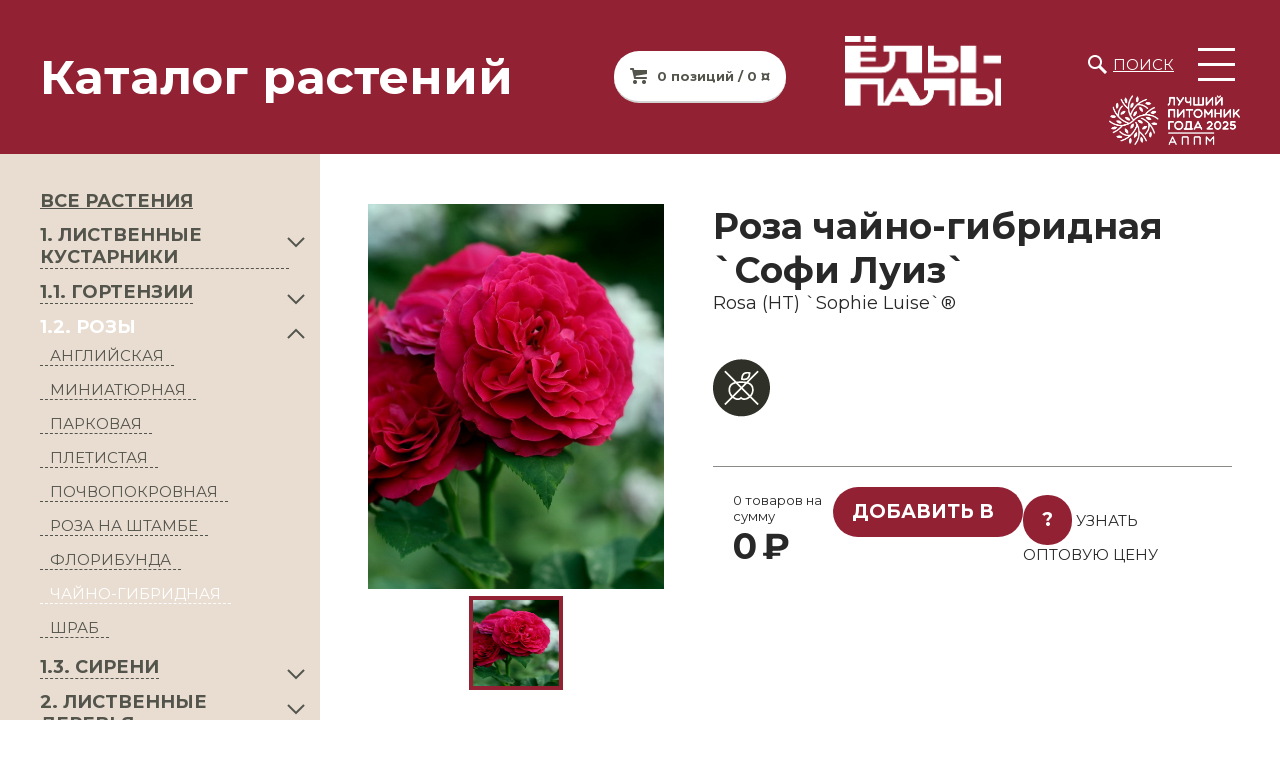

--- FILE ---
content_type: text/html; charset=UTF-8
request_url: https://yoly-paly.ru/catalog/chayno_gibridnaya/roza_chayno_gibridnaya_sofi_luiz_rosa_ht_sophie_luise_/
body_size: 18618
content:
<!DOCTYPE html>
<html>
<head>
<meta http-equiv="Content-Type" content="text/html; charset=UTF-8">
<meta http-equiv="X-UA-Compatible" content="IE=edge">
<meta name="viewport" content="width=device-width,minimum-scale=1,user-scalable=no">
<link rel="preconnect" href="https://fonts.googleapis.com">
<link rel="preconnect" href="https://fonts.gstatic.com" crossorigin>
<meta http-equiv="Content-Type" content="text/html; charset=UTF-8" />
<meta name="robots" content="index, follow" />
<meta name="description" content="Очаровывает своим восточным ароматом и пышностью дамасской розы. Цветки диаметром 8-10 см, густомахровые, квартированные, ностальгической старинной формы, благородной ярко-пурпурной  окраски. Аромат сильный. Цветоносы длиной 40-60 см.Цветение повторное. Куст высотой 80-120 см и шириной 45-50 см." />
<link rel="canonical" href="https://yoly-paly.ru/catalog/chayno_gibridnaya/roza_chayno_gibridnaya_sofi_luiz_rosa_ht_sophie_luise_/" />
<script data-skip-moving="true">(function(w, d, n) {var cl = "bx-core";var ht = d.documentElement;var htc = ht ? ht.className : undefined;if (htc === undefined || htc.indexOf(cl) !== -1){return;}var ua = n.userAgent;if (/(iPad;)|(iPhone;)/i.test(ua)){cl += " bx-ios";}else if (/Windows/i.test(ua)){cl += ' bx-win';}else if (/Macintosh/i.test(ua)){cl += " bx-mac";}else if (/Linux/i.test(ua) && !/Android/i.test(ua)){cl += " bx-linux";}else if (/Android/i.test(ua)){cl += " bx-android";}cl += (/(ipad|iphone|android|mobile|touch)/i.test(ua) ? " bx-touch" : " bx-no-touch");cl += w.devicePixelRatio && w.devicePixelRatio >= 2? " bx-retina": " bx-no-retina";if (/AppleWebKit/.test(ua)){cl += " bx-chrome";}else if (/Opera/.test(ua)){cl += " bx-opera";}else if (/Firefox/.test(ua)){cl += " bx-firefox";}ht.className = htc ? htc + " " + cl : cl;})(window, document, navigator);</script>


<link href="https://fonts.googleapis.com/css2?family=Montserrat:wght@400;700;900&display=block" type="text/css" rel="stylesheet"/>
<link href="/bitrix/js/ui/design-tokens/dist/ui.design-tokens.min.css?172448647123463" type="text/css" rel="stylesheet"/>
<link href="/bitrix/js/ui/fonts/opensans/ui.font.opensans.min.css?16641736832320" type="text/css" rel="stylesheet"/>
<link href="/bitrix/js/main/popup/dist/main.popup.bundle.min.css?175489847528056" type="text/css" rel="stylesheet"/>
<link href="/bitrix/css/main/themes/blue/style.min.css?1556093949331" type="text/css" rel="stylesheet"/>
<link href="/bitrix/cache/css/s1/yp23/page_f3a3c704be45a989968479ca857dcf26/page_f3a3c704be45a989968479ca857dcf26_v1.css?176917050337785" type="text/css" rel="stylesheet"/>
<link href="/bitrix/cache/css/s1/yp23/template_2b47fa2f440afd50384c5d35beeff4f6/template_2b47fa2f440afd50384c5d35beeff4f6_v1.css?1769170503122724" type="text/css" rel="stylesheet" data-template-style="true"/>




<script type="extension/settings" data-extension="currency.currency-core">{"region":"ru"}</script>



<title>Роза чайно-гибридная `Софи Луиз`, Rosa (HT) `Sophie Luise`®</title>

<meta name="cmsmagazine" content="f283c12e4555a730a30f55d9fd9c08dc" />
<meta name="google-site-verification" content="JDstzllGDgDX6PtjTgdLXxHScGgtDVwtfg9w0OPP9i0" />
<meta name="yandex-verification" content="c1cbbf0e6101f7ff" />



<!-- Yandex.Metrika counter -->
<script type="text/javascript" data-skip-moving="true" >
   (function(m,e,t,r,i,k,a){m[i]=m[i]||function(){(m[i].a=m[i].a||[]).push(arguments)};
   m[i].l=1*new Date();
   for (var j = 0; j < document.scripts.length; j++) {if (document.scripts[j].src === r) { return; }}
   k=e.createElement(t),a=e.getElementsByTagName(t)[0],k.async=1,k.src=r,a.parentNode.insertBefore(k,a)})
   (window, document, "script", "https://mc.yandex.ru/metrika/tag.js", "ym");

   ym(53031745, "init", {
        clickmap:true,
        trackLinks:true,
        accurateTrackBounce:true
   });
</script>
<noscript><div><img src="https://mc.yandex.ru/watch/53031745" style="position:absolute; left:-9999px;" alt="" /></div></noscript>
<!-- /Yandex.Metrika counter -->



</head>
<body >

 <div id="panel"></div>
  <div class="wrapper">
    <header>
          <div class="title-wrapper">
				<div class="title"><h2>Каталог растений</h2></div>
									<div class="anchor_basket_line">
<!--'start_frame_cache_bx_basketFKauiI'--><!-- <pre></pre> -->
<a class="btn btn-cart" href="/personal/basket/">0 позиций / 0 ¤</a>
<!--'end_frame_cache_bx_basketFKauiI'--></div>
							</div>
          <div class="logo-wrapper">
      	<div class="logo">
          <a href="/"><img src="/local/templates/yp23/img/yoly-paly-logo.png"  alt="Питомник растений Ёлы-палы" ></a>
        </div>
		
      	<div>
						<div class="search"><a href="/search/">Поиск</a></div>
			      		<button class="btn btn-hamburger"><i></i><i></i><i></i></button>

      	</div>
      	<div class="best">
          <a href="/news/my_poluchili_nagradu_luchshiy_pitomnik_goda_2025/"><img src="/local/templates/yp23/img/APPM_First.png"  alt="Питомник растений Ёлы-палы" ></a>
        </div>
      </div>
    </header>
    <aside class="menu">
			<div class="anchor_basket_line">
<!--'start_frame_cache_bx_basketT0kNhm'--><!-- <pre></pre> -->
<a class="btn btn-cart" href="/personal/basket/">0 позиций / 0 ¤</a>
<!--'end_frame_cache_bx_basketT0kNhm'--></div>
    	<nav>
        
	<ul>
									<li><a href="/about/">О питомнике</a></li>
												<li><a href="/news/">Лента</a></li>
												<li><a href="/contact/">Контакты</a></li>
						</ul>
	<ul>
									<li><a href="/price/">Прайс</a></li>
												<li><a href="/catalog/" class="selected">Каталог</a></li>
												<li><a href="/partners/">Партнёрам</a></li>
						</ul>
	<ul>
									<li><a href="/news/spetsializirovannoe_oborudovanie_irwin_dlya_pitomnikov/">Оборудование для питомников</a></li>
												<li><a href="https://yoly-paly.ru/about/vakansii.php">ВАКАНСИИ</a></li>
						</ul>
	<ul>
									<li><a href="https://yoly-paly.ru/dostavka-i-oplata/">ДОСТАВКА И ОПЛАТА</a></li>
												<li><a href="https://yoly-paly.ru/recommendation/">РЕКОМЕНДАЦИИ</a></li>
						</ul>
    	</nav>
<footer>
<p class="mb05">Свяжитесь с нами</p>

<p class="phone-bottom">
	<a href="tel:+78482650010">+7&nbsp;(8482)&nbsp;650-010</a>
</p>

<p class="email-bottom">
	<a href="mailto:sale@yoly-paly.ru">sale@yoly-paly.ru</a>
</p>







</footer>
    </aside>
    <div class="content">
							<aside class="left">
											<div class="aside-inner-menu"><ul><li class="expansect-root" ><a href="/catalog/">ВСЕ РАСТЕНИЯ</a></li>
            <li class="expandable " id="menu_sect_146">
                <a class="expandable_link" href="/catalog/1_listvennye_kustarniki/">1. ЛИСТВЕННЫЕ КУСТАРНИКИ</a>
                <ul>
            <li class="expandabled">
                <a class="expansect " href="/catalog/azaliya/" data-id_sect="147">АЗАЛИЯ</a>
            </li>
            <li class="expandabled">
                <a class="expansect " href="/catalog/ayva_yaponskaya/" data-id_sect="148">АЙВА ЯПОНСКАЯ</a>
            </li>
            <li class="expandabled">
                <a class="expansect " href="/catalog/aroniya/" data-id_sect="150">АРОНИЯ</a>
            </li>
            <li class="expandabled">
                <a class="expansect " href="/catalog/barbaris/" data-id_sect="151">БАРБАРИС</a>
            </li>
            <li class="expandabled">
                <a class="expansect " href="/catalog/buzina/" data-id_sect="153">БУЗИНА</a>
            </li>
            <li class="expandabled">
                <a class="expansect " href="/catalog/veygela/" data-id_sect="154">ВЕЙГЕЛА</a>
            </li>
            <li class="expandabled">
                <a class="expansect " href="/catalog/deren/" data-id_sect="157">ДЕРЕН</a>
            </li>
            <li class="expandabled">
                <a class="expansect " href="/catalog/zhimolost/" data-id_sect="158">ЖИМОЛОСТЬ</a>
            </li>
            <li class="expandabled">
                <a class="expansect " href="/catalog/iva/" data-id_sect="181">ИВА</a>
            </li>
            <li class="expandabled">
                <a class="expansect " href="/catalog/irga/" data-id_sect="159">ИРГА</a>
            </li>
            <li class="expandabled">
                <a class="expansect " href="/catalog/kizilnik/" data-id_sect="161">КИЗИЛЬНИК</a>
            </li>
            <li class="expandabled">
                <a class="expansect " href="/catalog/klen_1/" data-id_sect="211">КЛЕН</a>
            </li>
            <li class="expandabled">
                <a class="expansect " href="/catalog/krushina/" data-id_sect="163">КРУШИНА</a>
            </li>
            <li class="expandabled">
                <a class="expansect " href="/catalog/lapchatka/" data-id_sect="164">ЛАПЧАТКА</a>
            </li>
            <li class="expandabled">
                <a class="expansect " href="/catalog/oblepikha/" data-id_sect="240">ОБЛЕПИХА</a>
            </li>
            <li class="expandabled">
                <a class="expansect " href="/catalog/puzyreplodnik/" data-id_sect="165">ПУЗЫРЕПЛОДНИК</a>
            </li>
            <li class="expandabled">
                <a class="expansect " href="/catalog/ryabinnik/" data-id_sect="168">РЯБИННИК</a>
            </li>
            <li class="expandabled">
                <a class="expansect " href="/catalog/skumpiya/" data-id_sect="170">СКУМПИЯ</a>
            </li>
            <li class="expandabled">
                <a class="expansect " href="/catalog/sliva_1/" data-id_sect="212">СЛИВА</a>
            </li>
            <li class="expandabled">
                <a class="expansect " href="/catalog/spireya/" data-id_sect="171">СПИРЕЯ</a>
            </li>
            <li class="expandabled">
                <a class="expansect " href="/catalog/forzitsiya/" data-id_sect="173">ФОРЗИЦИЯ</a>
            </li>
            <li class="expandabled">
                <a class="expansect " href="/catalog/chubushnik/" data-id_sect="174">ЧУБУШНИК</a>
            </li></ul>
            </li>
            
            <li class="expandable " id="menu_sect_156">
                <a class="expandable_link" href="/catalog/1_1_gortenzii/">1.1. ГОРТЕНЗИИ</a>
                <ul>
            <li class="expandabled">
                <a class="expansect " href="/catalog/gortenziya_na_shtambe/" data-id_sect="267">ГОРТЕНЗИЯ НА ШТАМБЕ</a>
            </li>
            <li class="expandabled">
                <a class="expansect " href="/catalog/drevovidnaya/" data-id_sect="260">ДРЕВОВИДНАЯ</a>
            </li>
            <li class="expandabled">
                <a class="expansect " href="/catalog/krupnolistnaya/" data-id_sect="261">КРУПНОЛИСТНАЯ</a>
            </li>
            <li class="expandabled">
                <a class="expansect " href="/catalog/metelchataya/" data-id_sect="262">МЕТЕЛЬЧАТАЯ</a>
            </li>
            <li class="expandabled">
                <a class="expansect " href="/catalog/chereshkovaya/" data-id_sect="263">ЧЕРЕШКОВАЯ</a>
            </li></ul>
            </li>
            
            <li class="expandable expanded" id="menu_sect_213">
                <a class="expandable_link" href="/catalog/1_2_rozy/">1.2. РОЗЫ</a>
                <ul>
            <li class="expandabled">
                <a class="expansect " href="/catalog/angliyskaya/" data-id_sect="214">АНГЛИЙСКАЯ</a>
            </li>
            <li class="expandabled">
                <a class="expansect " href="/catalog/miniatyurnaya/" data-id_sect="258">МИНИАТЮРНАЯ</a>
            </li>
            <li class="expandabled">
                <a class="expansect " href="/catalog/parkovaya/" data-id_sect="215">ПАРКОВАЯ</a>
            </li>
            <li class="expandabled">
                <a class="expansect " href="/catalog/pletistaya/" data-id_sect="216">ПЛЕТИСТАЯ</a>
            </li>
            <li class="expandabled">
                <a class="expansect " href="/catalog/pochvopokrovnaya/" data-id_sect="259">ПОЧВОПОКРОВНАЯ</a>
            </li>
            <li class="expandabled">
                <a class="expansect " href="/catalog/roza_na_shtambe_/" data-id_sect="264">РОЗА НА ШТАМБЕ </a>
            </li>
            <li class="expandabled">
                <a class="expansect " href="/catalog/floribunda/" data-id_sect="217">ФЛОРИБУНДА</a>
            </li>
            <li class="expandabled">
                <a class="expansect use" href="/catalog/chayno_gibridnaya/" data-id_sect="218">ЧАЙНО-ГИБРИДНАЯ</a>
            </li>
            <li class="expandabled">
                <a class="expansect " href="/catalog/shrab_1/" data-id_sect="266">ШРАБ</a>
            </li></ul>
            </li>
            
            <li class="expandable " id="menu_sect_269">
                <a class="expandable_link" href="/catalog/1_3_sireni/">1.3. СИРЕНИ</a>
                <ul>
            <li class="expandabled">
                <a class="expansect " href="/catalog/klassicheskaya_siren/" data-id_sect="271">Классическая СИРЕНЬ</a>
            </li>
            <li class="expandabled">
                <a class="expansect " href="/catalog/kollektsiya_russkaya_siren/" data-id_sect="169">Коллекция РУССКАЯ СИРЕНЬ</a>
            </li>
            <li class="expandabled">
                <a class="expansect " href="/catalog/siren_na_shtambe_/" data-id_sect="272">СИРЕНЬ НА ШТАМБЕ </a>
            </li></ul>
            </li>
            
            <li class="expandable " id="menu_sect_175">
                <a class="expandable_link" href="/catalog/2_listvennye_derevya/">2. ЛИСТВЕННЫЕ ДЕРЕВЬЯ</a>
                <ul>
            <li class="expandabled">
                <a class="expansect " href="/catalog/bereza/" data-id_sect="177">БЕРЕЗА</a>
            </li>
            <li class="expandabled">
                <a class="expansect " href="/catalog/grusha/" data-id_sect="249">ГРУША</a>
            </li>
            <li class="expandabled">
                <a class="expansect " href="/catalog/dub/" data-id_sect="180">ДУБ</a>
            </li>
            <li class="expandabled">
                <a class="expansect " href="/catalog/iva_1/" data-id_sect="210">ИВА</a>
            </li>
            <li class="expandabled">
                <a class="expansect " href="/catalog/klen/" data-id_sect="183">КЛЕН</a>
            </li>
            <li class="expandabled">
                <a class="expansect " href="/catalog/lipa/" data-id_sect="185">ЛИПА</a>
            </li>
            <li class="expandabled">
                <a class="expansect " href="/catalog/ryabina/" data-id_sect="188">РЯБИНА</a>
            </li>
            <li class="expandabled">
                <a class="expansect " href="/catalog/sumakh/" data-id_sect="190">СУМАХ</a>
            </li>
            <li class="expandabled">
                <a class="expansect " href="/catalog/topol/" data-id_sect="191">ТОПОЛЬ</a>
            </li>
            <li class="expandabled">
                <a class="expansect " href="/catalog/cheremukha/" data-id_sect="192">ЧЕРЕМУХА</a>
            </li>
            <li class="expandabled">
                <a class="expansect " href="/catalog/yablonya/" data-id_sect="193">ЯБЛОНЯ</a>
            </li></ul>
            </li>
            
            <li class="expandable " id="menu_sect_137">
                <a class="expandable_link" href="/catalog/3_khvoynye_rasteniya/">3. ХВОЙНЫЕ РАСТЕНИЯ</a>
                <ul>
            <li class="expandabled">
                <a class="expansect " href="/catalog/el/" data-id_sect="138">ЕЛЬ</a>
            </li>
            <li class="expandabled">
                <a class="expansect " href="/catalog/listvennitsa/" data-id_sect="140">ЛИСТВЕННИЦА</a>
            </li>
            <li class="expandabled">
                <a class="expansect " href="/catalog/mozhzhevelnik/" data-id_sect="142">МОЖЖЕВЕЛЬНИК</a>
            </li>
            <li class="expandabled">
                <a class="expansect " href="/catalog/pikhta/" data-id_sect="143">ПИХТА</a>
            </li>
            <li class="expandabled">
                <a class="expansect " href="/catalog/sosna/" data-id_sect="144">СОСНА</a>
            </li>
            <li class="expandabled">
                <a class="expansect " href="/catalog/tuya/" data-id_sect="145">ТУЯ</a>
            </li></ul>
            </li>
            
            <li class="expandable " id="menu_sect_194">
                <a class="expandable_link" href="/catalog/4_topiarnye_formy/">4. ТОПИАРНЫЕ ФОРМЫ</a>
                <ul>
            <li class="expandabled">
                <a class="expansect " href="/catalog/arka/" data-id_sect="268">АРКА</a>
            </li>
            <li class="expandabled">
                <a class="expansect " href="/catalog/shar/" data-id_sect="198">ШАР</a>
            </li>
            <li class="expandabled">
                <a class="expansect " href="/catalog/element_zhivoy_izgorodi/" data-id_sect="200">ЭЛЕМЕНТ ЖИВОЙ ИЗГОРОДИ</a>
            </li></ul>
            </li>
            </ul></div>						<div class="aside-filters ">
	<div class="toggler">Подбор растений</div>
	<form name="arrFilter_form" action="/catalog/chayno_gibridnaya/roza_chayno_gibridnaya_sofi_luiz_rosa_ht_sophie_luise_/" method="get" class="smartfilter smartfilter_form">
							<div id="all_clear_149" class="filter radio">
								<p>Новинка</p>
				<label>
										<input class="check_filter_clear" id="all_check_149" data-id_parent="149" type="checkbox" checked>
					<i></i>
					<span>Все</span>
				</label>
									<label for="arrFilter_149_102889991">
						<input
							class="check_filter"
							data-check_all="149"
							type="checkbox"
							value="Y"
							name="arrFilter_149_102889991"
							id="arrFilter_149_102889991"
													/>
						<i></i>
						<span>Да</span>
					</label>
							</div>
						<div id="all_clear_52" class="filter radio">
								<p>Местоположение</p>
				<label>
										<input class="check_filter_clear" id="all_check_52" data-id_parent="52" type="checkbox" checked>
					<i></i>
					<span>Все</span>
				</label>
									<label for="arrFilter_52_1330857165">
						<input
							class="check_filter"
							data-check_all="52"
							type="checkbox"
							value="Y"
							name="arrFilter_52_1330857165"
							id="arrFilter_52_1330857165"
													/>
						<i></i>
						<span>Полутень</span>
					</label>
									<label for="arrFilter_52_1166680007">
						<input
							class="check_filter"
							data-check_all="52"
							type="checkbox"
							value="Y"
							name="arrFilter_52_1166680007"
							id="arrFilter_52_1166680007"
													/>
						<i></i>
						<span>Тень</span>
					</label>
									<label for="arrFilter_52_2877587179">
						<input
							class="check_filter"
							data-check_all="52"
							type="checkbox"
							value="Y"
							name="arrFilter_52_2877587179"
							id="arrFilter_52_2877587179"
													/>
						<i></i>
						<span>Солнце</span>
					</label>
									<label for="arrFilter_52_739474374">
						<input
							class="check_filter"
							data-check_all="52"
							type="checkbox"
							value="Y"
							name="arrFilter_52_739474374"
							id="arrFilter_52_739474374"
													/>
						<i></i>
						<span>Солнце, полутень</span>
					</label>
									<label for="arrFilter_52_3165414999">
						<input
							class="check_filter"
							data-check_all="52"
							type="checkbox"
							value="Y"
							name="arrFilter_52_3165414999"
							id="arrFilter_52_3165414999"
													/>
						<i></i>
						<span>Полутень, тень</span>
					</label>
							</div>
						<div id="all_clear_26" class="filter radio">
								<p>Высота в 10-15 лет</p>
				<label>
										<input class="check_filter_clear" id="all_check_26" data-id_parent="26" type="checkbox" checked>
					<i></i>
					<span>Все</span>
				</label>
									<label for="arrFilter_26_2366072709">
						<input
							class="check_filter"
							data-check_all="26"
							type="checkbox"
							value="Y"
							name="arrFilter_26_2366072709"
							id="arrFilter_26_2366072709"
													/>
						<i></i>
						<span>Большое (от 5м)</span>
					</label>
									<label for="arrFilter_26_1225859608">
						<input
							class="check_filter"
							data-check_all="26"
							type="checkbox"
							value="Y"
							name="arrFilter_26_1225859608"
							id="arrFilter_26_1225859608"
													/>
						<i></i>
						<span>Карликовое</span>
					</label>
									<label for="arrFilter_26_1779171557">
						<input
							class="check_filter"
							data-check_all="26"
							type="checkbox"
							value="Y"
							name="arrFilter_26_1779171557"
							id="arrFilter_26_1779171557"
													/>
						<i></i>
						<span>Маленькое (до 2м)</span>
					</label>
									<label for="arrFilter_26_181111040">
						<input
							class="check_filter"
							data-check_all="26"
							type="checkbox"
							value="Y"
							name="arrFilter_26_181111040"
							id="arrFilter_26_181111040"
													/>
						<i></i>
						<span>Миниатюрное (до 1м)</span>
					</label>
									<label for="arrFilter_26_2110568854">
						<input
							class="check_filter"
							data-check_all="26"
							type="checkbox"
							value="Y"
							name="arrFilter_26_2110568854"
							id="arrFilter_26_2110568854"
													/>
						<i></i>
						<span>Среднее (2-5м)</span>
					</label>
							</div>
						<div class="filter price">
				<p>Стоимость</p>
				<div>
					<p>От</p>
					<div class="input">
						<input
							class="min-price"
							type="text"
							name="arrFilter_P1_MIN"
							id="arrFilter_P1_MIN"
							value=""
							size="5"
							onkeyup="smartFilter.keyup(this)"
							placeholder="1"
						/>
					</div>
					<p>До</p>
					<div class="input">
						<input
							class="max-price"
							type="text"
							name="arrFilter_P1_MAX"
							id="arrFilter_P1_MAX"
							value=""
							size="5"
							onkeyup="smartFilter.keyup(this)"
							placeholder="650000"
						/>
					</div>
				</div>
			</div>
				<div class="filter colors">
		<div>
					</div>
	</div>
		<div class="filter">
			<button type="submit"	id="set_filter"	name="set_filter" class="btn btn-black">Подобрать</button>
		</div>
	</form>
</div>
									</aside>
			      <div class="center ">
        <a id="TopPlants"></a>
<div class="good-layout" id="bx_117848907_63425">
		<div class="left">
		<section class="section-good-slider">
			<div class="big">
									<div>
						<a href="/upload/iblock/5e2/b2cs8o8p69perwr103jc49bl3s5wc02a/deec8daf_79b3_11ec_ab61_ac1f6be25f99_a9ef0a1d_e0c4_11ec_ab6d_ac1f6be25f99.resize1.jpeg" class="js-smartPhoto" data-caption="plants" data-id="1" data-group="plants">
						<img src="/upload/iblock/5e2/b2cs8o8p69perwr103jc49bl3s5wc02a/deec8daf_79b3_11ec_ab61_ac1f6be25f99_a9ef0a1d_e0c4_11ec_ab6d_ac1f6be25f99.resize1.jpeg" class="lazyload" alt=""/>
						</a>
					</div>
							</div>
			<div>
								<div class="carousel">
											<div class="preview"><img src="/upload/iblock/5e2/b2cs8o8p69perwr103jc49bl3s5wc02a/deec8daf_79b3_11ec_ab61_ac1f6be25f99_a9ef0a1d_e0c4_11ec_ab6d_ac1f6be25f99.resize1.jpeg" alt=""></div>
									</div>
							</div>

		</section>
	</div>
		<div class="main">
				<h1>Роза чайно-гибридная `Софи Луиз`</h1>
		<p class="latin"> Rosa (HT) `Sophie Luise`®</p>
		<div class="icons">
																																																																																																										<img src="/local/templates/yp23/img/product-icons/fruit_1.png" alt="Не плодоносит" title="Не плодоносит">
																											</div>
		<div class="variants">
					</div>
		<div class="cart-control">
			<div class="total">
				<p><span class="total_col">0</span> товаров на сумму</p>
				<p class="total_price">0</p>
			</div>
			<div>
				<buttton class="btn btn-green by_tov">Добавить в заказ</buttton>
			</div>
			<div>
				<buttton class="btn btn-green by_opt">?</buttton>
				<span>УЗНАТЬ ОПТОВУЮ ЦЕНУ</span>
			</div>
		</div>
	</div>
</div>
<!-- <pre></pre> -->
<section class="section-good-tabs">
	<div class="tabs ">
		<div class="tab active"><span>Описание</span></div>
						<div class="tab"><span>Советы по уходу</span></div>
			</div>
	<div class="tabs-content">
		<div>
			<div class="tab-title">Описание</div>
			<div class="tab-content entry">
				<p>
					Очаровывает своим восточным ароматом и пышностью дамасской розы. Цветки диаметром 8-10 см, густомахровые, квартированные, ностальгической старинной формы, благородной ярко-пурпурной&nbsp;&nbsp;окраски. Аромат сильный. Цветоносы длиной 40-60 см.Цветение повторное. Куст высотой 80-120 см и шириной 45-50 см.				</p>
			</div>
						<div class="tab-content">
				<table width="100%" style="margin-top:15px;border-collapse: collapse;">
					<tr>
						<th colspan=2 style="border-bottom:1px solid lightgray;padding:10px;">
Условные обозначения
						</th>
					</tr>
					<tr>
						<td width="50%" style="border-right:1px solid lightgray;padding:10px 0 0 10px;">
							<b>60-80</b> - высота или ширина растения 60-80 см<br>
						</td>
						<td width="50%" style="padding:10px 0 0 10px;">
							<b>TC/WRB</b> - растение с комом, высаженное в тканевый контейнер<br>
						</td>
					</tr>
					<tr>
						<td width="50%" style="border-right:1px solid lightgray;padding:10px 0 0 10px;">
							<b>12/14</b> - обхват ствола у деревьев 12/14 см<br>
						</td>
						<td width="50%" style="padding:10px 0 0 10px;">
							<b>WRB</b> - ком земли, упакован в мешковину<br>
						</td>
					</tr>
					<tr>
						<td width="50%" style="border-right:1px solid lightgray;padding:10px 0 0 10px;">
							<b>С15</b> - пластиковый контейнер объемом 15 л <br>
						</td>
						<td width="50%" style="padding:10px 0 0 10px;">
							<b>St150</b> - растение на штамбе, высота штамба 150, см<br>
						</td>
					</tr>
					<tr>
						<td width="50%" style="border-right:1px solid lightgray;padding:10px 0 10px 10px;">
							<b>TC50</b> - тканевый контейнер объемом 50 л
						</td>
						<td width="50%" style="padding:10px 0 10px 10px;">
							<b>®</b> - сорт с защитой авторского права
						</td>
					</tr>
					<tr>
						<td colspan=2 style="border-top:1px solid lightgray;padding:10px;">
							<b>Обратите внимание!</b> Если в карточке товара есть графа "В продаже - май", значит растение ещё в производстве и будет готово к продаже в мае. Если растение поступило в продажу - срок не отображается.
						</td>
					</tr>
				</table>
			</div>
		</div>
						<div>
			<div class="tab-title">Советы по уходу</div>
			<div class="tab-content question-list">
									<div class="question">
						<p>Как сажать розы?</p>
						<!--<p>При высадке розы в открытый грунт независимо от сезона нужно учитывать несколько основных правил, благодаря которым ваши розы смогут с легкостью акклиматизироваться и начать расти.&lt;br&gt;
 &lt;br&gt;
 &lt;b&gt;Время посадки&lt;/b&gt;&lt;br&gt;
 &lt;br&gt;
 Розы из контейнера можно высаживать в течении всего посадочного сезона&nbsp;(с апреля по октябрь).&lt;br&gt;
 &lt;br&gt;
 &lt;b&gt;Выбор места&lt;/b&gt;&lt;br&gt;
 &lt;br&gt;
 Место для выращивания роз должно быть обязательно солнечным, в тени розы растут плохо. Участок обязательно должен быть хорошо проветриваемым, но при этом должен иметь защиту от сильных ветров и сквозняков. Розы боятся сырости, а сухость и жара могут привести к появлению заболеваний. Для посадки выбирают плодородную, хорошо дренированную, нейтральную почву. Следует избегать глинистых и супесчаных участков. На них, как правило, розы не растут.&lt;br&gt;
 &lt;br&gt;
 &lt;b&gt;Посадка&lt;/b&gt;&lt;br&gt;
 &lt;br&gt;
 Перед посадкой еще раз осмотрите саженцы и убедитесь, что они не повреждены и здоровы. &lt;br&gt;
 &lt;br&gt;
 Яма для посадки должна быть таких размеров, чтобы корни могли быть свободно размещены в ней. Если вы высаживаете розу в достаточно плодородную почву, то ширина и глубина в 50 см будет вполне достаточной. &lt;br&gt;
 Расстояние между соседними углублениями выдерживают до 80 см, а между рядами до двух метров.&lt;br&gt;
 &lt;br&gt;
 Пролейте посадочную яму водой и аккуратно высаживайте розу. Корневая шейка должна быть заглублена на 5 см от поверхности земли. После высадки&nbsp;утрамбуйте грунт и еще раз обильно полейте саженец.&lt;br&gt;
 &lt;br&gt;</p>-->
						<p>При высадке розы в открытый грунт независимо от сезона нужно учитывать несколько основных правил, благодаря которым ваши розы смогут с легкостью акклиматизироваться и начать расти.<br>
 <br>
 <b>Время посадки</b><br>
 <br>
 Розы из контейнера можно высаживать в течении всего посадочного сезона&nbsp;(с апреля по октябрь).<br>
 <br>
 <b>Выбор места</b><br>
 <br>
 Место для выращивания роз должно быть обязательно солнечным, в тени розы растут плохо. Участок обязательно должен быть хорошо проветриваемым, но при этом должен иметь защиту от сильных ветров и сквозняков. Розы боятся сырости, а сухость и жара могут привести к появлению заболеваний. Для посадки выбирают плодородную, хорошо дренированную, нейтральную почву. Следует избегать глинистых и супесчаных участков. На них, как правило, розы не растут.<br>
 <br>
 <b>Посадка</b><br>
 <br>
 Перед посадкой еще раз осмотрите саженцы и убедитесь, что они не повреждены и здоровы. <br>
 <br>
 Яма для посадки должна быть таких размеров, чтобы корни могли быть свободно размещены в ней. Если вы высаживаете розу в достаточно плодородную почву, то ширина и глубина в 50 см будет вполне достаточной. <br>
 Расстояние между соседними углублениями выдерживают до 80 см, а между рядами до двух метров.<br>
 <br>
 Пролейте посадочную яму водой и аккуратно высаживайте розу. Корневая шейка должна быть заглублена на 5 см от поверхности земли. После высадки&nbsp;утрамбуйте грунт и еще раз обильно полейте саженец.<br>
 <br></p>
					</div>
									<div class="question">
						<p>Уход за розами</p>
						<!--<p>Уход после посадки за розами достаточно простой. Розы поливают 1-2 раза в неделю в зависимости от осадков. Поливать рекомендуется под корни, а цветы и листья способом дождевания. В качестве подкормки используйте специальные удобрения для роз.&lt;br&gt;
 &lt;br&gt;
 &lt;b&gt;Болезни и вредители&lt;/b&gt;&lt;br&gt;
 &lt;br&gt;
 Розы довольно часто поражаются мучнистой росой. Для предотвращения этого заболевания необходимо использовать фунгицид.&lt;br&gt;
 &lt;br&gt;
Одним из распространённых вредителей роз является тля. Против неё используют&nbsp;инсектициды системного действия.</p>-->
						<p>Уход после посадки за розами достаточно простой. Розы поливают 1-2 раза в неделю в зависимости от осадков. Поливать рекомендуется под корни, а цветы и листья способом дождевания. В качестве подкормки используйте специальные удобрения для роз.<br>
 <br>
 <b>Болезни и вредители</b><br>
 <br>
 Розы довольно часто поражаются мучнистой росой. Для предотвращения этого заболевания необходимо использовать фунгицид.<br>
 <br>
Одним из распространённых вредителей роз является тля. Против неё используют&nbsp;инсектициды системного действия.</p>
					</div>
									<div class="question">
						<p>Как обрезать розы после цветения?</p>
						<!--<p>Инструкция от Ольги Валерьевны - главного агронома питомника &quot;ЁЛЫ-ПАЛЫ&quot;.&lt;br&gt;
 &lt;br&gt;
 Здесь вся самая важная информация по правильной обрезке роз, изложенная простыми словами. Ничего лишнего - только польза!&lt;br&gt;
 &lt;br&gt;
 &lt;iframe title=&quot;Как правильно обрезать розы после цветения. Агроном питомника растений ЁЛЫ-ПАЛЫ&quot; src=&quot;https://rutube.ru/play/embed/6f0eb04595b4e9e0c5509d3a362a09fc&quot; allowfullscreen=&quot;&quot; width=&quot;640&quot; height=&quot;340&quot; frameborder=&quot;0&quot;&gt;
&lt;/iframe&gt;Мы рассмотрели 3 самых популярных вида роз: почвопокровные, флорибунды и чайно-гибридные розы.&lt;br&gt;
Из видео вы узнаете как правильно обрезать розы после цветения учитывая особенности каждого вида.</p>-->
						<p>Инструкция от Ольги Валерьевны - главного агронома питомника "ЁЛЫ-ПАЛЫ".<br>
 <br>
 Здесь вся самая важная информация по правильной обрезке роз, изложенная простыми словами. Ничего лишнего - только польза!<br>
 <br>
 <iframe title="Как правильно обрезать розы после цветения. Агроном питомника растений ЁЛЫ-ПАЛЫ" src="https://rutube.ru/play/embed/6f0eb04595b4e9e0c5509d3a362a09fc" allowfullscreen="" width="640" height="340" frameborder="0">
</iframe>Мы рассмотрели 3 самых популярных вида роз: почвопокровные, флорибунды и чайно-гибридные розы.<br>
Из видео вы узнаете как правильно обрезать розы после цветения учитывая особенности каждого вида.</p>
					</div>
									<div class="question">
						<p>Как обрезать розы осенью?</p>
						<!--<p>Инструкция от главного агронома питомника &quot;ЁЛЫ-ПАЛЫ&quot;.&lt;br&gt;
 &lt;br&gt;
 &lt;iframe title=&quot;Как обрезать розы осенью?&quot; width=&quot;720&quot; height=&quot;405&quot; src=&quot;https://rutube.ru/play/embed/82a02323395e72c02401216712e26b6d&quot; frameborder=&quot;0&quot; allow=&quot;clipboard-write; autoplay&quot; webkitallowfullscreen=&quot;&quot; mozallowfullscreen=&quot;&quot; allowfullscreen=&quot;&quot;&gt;
&lt;/iframe&gt;&lt;br&gt;
 Обсудили все самые важные нюансы обрезки роз осенью. Ольга Валерьевна подробно и на примере рассказала об осенней обрезке большинства видов роз, видео относится ко всем розам кроме чайно-гибридных и плетистых роз.&lt;br&gt;</p>-->
						<p>Инструкция от главного агронома питомника "ЁЛЫ-ПАЛЫ".<br>
 <br>
 <iframe title="Как обрезать розы осенью?" width="720" height="405" src="https://rutube.ru/play/embed/82a02323395e72c02401216712e26b6d" frameborder="0" allow="clipboard-write; autoplay" webkitallowfullscreen="" mozallowfullscreen="" allowfullscreen="">
</iframe><br>
 Обсудили все самые важные нюансы обрезки роз осенью. Ольга Валерьевна подробно и на примере рассказала об осенней обрезке большинства видов роз, видео относится ко всем розам кроме чайно-гибридных и плетистых роз.<br></p>
					</div>
									<div class="question">
						<p>Как укрыть розы на зиму?</p>
						<!--<p>Способ , который использует питомник &quot;ЁЛЫ-ПАЛЫ&quot; уже более 20 лет, чуть привнеся коррективы в конструкцию.&lt;br&gt;
&lt;br&gt;
 Опираясь на наш многолетний опыт, мы определили наилучший способ сохранения прекрасных роз в средней полосе России. &lt;br&gt;
 &lt;br&gt;
 &lt;iframe title=&quot;Как укрыть розы на зиму? Проверенный способ.&quot; width=&quot;720&quot; height=&quot;405&quot; src=&quot;https://rutube.ru/play/embed/6a06b308a124c7d7e4fc125625d4240d&quot; frameborder=&quot;0&quot; allow=&quot;clipboard-write; autoplay&quot; webkitallowfullscreen=&quot;&quot; mozallowfullscreen=&quot;&quot; allowfullscreen=&quot;&quot;&gt;
&lt;/iframe&gt; &lt;br&gt;
 Для укрытия мы используем натуральный материал - кору лиственницы мелкой фракции 1-3 см.&lt;br&gt;
 Для начала создаём опорные стенки из бамбука и полиэтиленовой плёнки для того, чтобы кора не рассыпалась в стороны, а укрывала полностью все побеги роз. Далее обязательно убираем всю оставшуюся листву на розах и под кустами, потом засыпаем растения корой, чтобы она целиком укрыла розу.&lt;br&gt;
&lt;br&gt;
 Стоит отметить - мы выбираем этот способ укрытия, потому что под таким натуральным материалом как кора, не происходит выпревание розы, там не скапливается лишняя влага, при этом растения надёжно защищены от мороза.&lt;br&gt;
 А так же этот материал можно использовать несколько сезонов. Весной мы просто собираем кору обратно в мешки, а осенью используем снова.&lt;br&gt;
 Для укрытия так же подойдут опилки хвойных пород древесины и хвойный лапник.&lt;br&gt;</p>-->
						<p>Способ , который использует питомник "ЁЛЫ-ПАЛЫ" уже более 20 лет, чуть привнеся коррективы в конструкцию.<br>
<br>
 Опираясь на наш многолетний опыт, мы определили наилучший способ сохранения прекрасных роз в средней полосе России. <br>
 <br>
 <iframe title="Как укрыть розы на зиму? Проверенный способ." width="720" height="405" src="https://rutube.ru/play/embed/6a06b308a124c7d7e4fc125625d4240d" frameborder="0" allow="clipboard-write; autoplay" webkitallowfullscreen="" mozallowfullscreen="" allowfullscreen="">
</iframe> <br>
 Для укрытия мы используем натуральный материал - кору лиственницы мелкой фракции 1-3 см.<br>
 Для начала создаём опорные стенки из бамбука и полиэтиленовой плёнки для того, чтобы кора не рассыпалась в стороны, а укрывала полностью все побеги роз. Далее обязательно убираем всю оставшуюся листву на розах и под кустами, потом засыпаем растения корой, чтобы она целиком укрыла розу.<br>
<br>
 Стоит отметить - мы выбираем этот способ укрытия, потому что под таким натуральным материалом как кора, не происходит выпревание розы, там не скапливается лишняя влага, при этом растения надёжно защищены от мороза.<br>
 А так же этот материал можно использовать несколько сезонов. Весной мы просто собираем кору обратно в мешки, а осенью используем снова.<br>
 Для укрытия так же подойдут опилки хвойных пород древесины и хвойный лапник.<br></p>
					</div>
							</div>
		</div>
			</div>
</section>
					<meta itemprop="name" content="Роза чайно-гибридная `Софи Луиз`, Rosa (HT) `Sophie Luise`®" />
	<meta itemprop="category" content="1.2. РОЗЫ/ЧАЙНО-ГИБРИДНАЯ" />
							<section class="section-certificates-form">
</section>
        </div>
        <div class="menu-placeholder"></div>
      </div>
      <div class="bottom">
        <section class="section-footer">
        	<div class="copyright">
        		<p>
              © Питомник декоративных растений «ЁЛЫ-ПАЛЫ», 2026 При использовании материалов ссылка на сайт yoly-paly.ru обязательна
<div class="bx_breadcrumbs" style="display: none;">

<ul itemscope itemtype="http://schema.org/BreadcrumbList"><li itemprop="itemListElement" itemscope itemtype="http://schema.org/ListItem"><a href="/" title="Главная" itemprop="item"><span itemprop="name">Главная</span><meta itemprop="position" content="0" /></a></li><li itemprop="itemListElement" itemscope itemtype="http://schema.org/ListItem"><a href="/catalog/" title="Каталог" itemprop="item"><span itemprop="name">Каталог</span><meta itemprop="position" content="1" /></a></li></ul>
</div>

	<div itemscope itemtype="http://schema.org/Organization" style="display: none;" >

			<div itemprop="name">
			Питомник декоративных растений &quot;Ёлы-палы&quot;		</div>
	
	
		<div itemprop="address" itemscope itemtype="http://schema.org/PostalAddress">
		 			 <div itemprop="postalCode">445143</div>
		 		 			 <div itemprop="addressCountry">Россия</div>
		 		 			 <div itemprop="addressRegion">Самарская область</div>
		 	   		   <div itemprop="addressLocality">Тольятти</div>
	   	   		  <div itemprop="streetAddress">445143, Самарская обл, Ставропольский р-н, Подстёпки с, Фермерская ул, д 14а</div>
	   	 </div>
		
		 <div>
		 			 			<span itemprop="telephone">+78482650010</span>
		 	 </div>
		
		
			<div>
											<a itemprop="email" href="mailto:marketing@yoly-paly.ru">marketing@yoly-paly.ru</a>
					</div>
	
			<div>
			<a href="http://yoly-paly.ru" itemprop="url">yoly-paly.ru</a>
		</div>
	
			<div>
            

<div itemscope itemtype="http://schema.org/ImageObject" itemprop="logo" >

			<img src="/bitrix/templates/yoly-paly/img/logo.png" itemprop="contentUrl" alt="Питомник декоративных растений &amp;quot;Ёлы-палы&amp;quot;" />
	
	<div >

        				<p itemprop="name">Питомник декоративных растений &amp;quot;Ёлы-палы&amp;quot;</p>
						<p itemprop="caption">Питомник декоративных растений &amp;quot;Ёлы-палы&amp;quot;</p>
						<p itemprop="description">Питомник декоративных растений &amp;quot;Ёлы-палы&amp;quot;</p>
		
				<meta itemprop="height" content="70px">
						<meta itemprop="width" content="153px">
		
					<div itemscope itemtype="http://schema.org/ImageObject" itemprop="thumbnail">
				<img src="/bitrix/templates/yoly-paly/img/logo.png" itemprop="contentUrl" alt="Питомник декоративных растений &amp;quot;Ёлы-палы&amp;quot;" />
			</div>
		
		
		

	</div>

</div>



		</div>
	
    
		
	
			<div>
			 <span itemprop="taxID">632100355006</span>
		</div>
	
	

	</div>



        		</p>
        	</div>
        	<div class="columns">
        		<div>
        			<p>Свяжитесь с нами</p>
        			<p>
        				<strong>
                  <div style="font-size:90%;">
 <a href="tel:+78482650010"><strong>+7 (8482) 650-010</strong></a>
</div>                <div style="font-size:90%;">
	<a href="mailto:sale@yoly-paly.ru">sale@yoly-paly.ru</a>
</div>
</strong>
        				<!--или <strong><a href="#" class="callback">Закажите звонок</a></strong>
					<br>-->
                <div style="margin-top:10px;">
 <a href="https://vk.com/pitomnikyolypaly"><img width="25" src="/upload/medialibrary/4a7/vk25px.png" height="25" alt="ВКонтакте" title="ВКонтакте"></a>&nbsp; 
<a href="https://ok.ru/group/61071263727758"><img src="/upload/medialibrary/51c/i4a2vg687iutrt6y99fhf0qesvs0pzp9/ok25px.png" alt="Одноклассники" title="Одноклассники"></a>&nbsp; 
<a href="http://t.me/pitomnikyolypaly"><img alt="Telegram" src="/upload/medialibrary/34f/ozdzi706ciofpilj672xu7kaixwhzgc7/tg25px.png" title="Telegram"></a> &nbsp; 
<a href="https://www.tiktok.com/@yolypaly.ru"><img alt="TikTok" src="/upload/medialibrary/bb7/rnjm7ck25dik0pl8gqd4v904t1tm1iyb/tk25px.png" title="TikTok"></a>&nbsp;
</div>
 <br>        			</p>
        		</div>
        		<div>
        			<p>Адрес</p>
        			<p><strong>
                <div>
</div>
<div>
	Самарская область<br>
	 с. Подстёпки<br>
	 ул. Фермерская, 14А
</div>
 <br>              </strong></p>
        		</div>
        		<div>
        			<p>Режим работы</p>
        			<p><strong>
                <div>
	Офис: <br>
	 пн-пт&nbsp;с 9:00 до 17:00 ч.<br>
 <br>
	 Розничная торговая площадка:&nbsp;<br>
	 Закрыта до весны 2026.
</div>              </strong></p>
        		</div>
        	</div>
        </section>
			</div>
    </div>
    <div class="modal_fon"></div>
    <div class="modal_video modal_window"></div>

    <div class="modal_call_back modal_window">
      <div class="modal_call_back_title">
        <p>Закажите обратный звонок</p>
        <button class="modal_call_back_close" type="button" name="button"></button>
      </div>
      <form id="feedback_form" class="validate" method="post">
        <div class="modal_call_back_form">
					<div class="element">
						<input type="text" class="" name="name" value="" aria-invalid="false" placeholder="Имя">
					</div>
          <div class="element valid">
						<input type="text" class="required" name="phone" value="" required="" aria-invalid="false" placeholder="Телефон">
            <p>Что бы мы вам перезвонили необходим ваш телефонный номер.<br /> Введите его пожалуйста.</p>
          </div>
          <div class="element">
						<input type="text" class="" name="mail" value="" aria-invalid="false" placeholder="Эл. почта">
					</div>
				</div>
        <button class="modal_call_back_btn" type="submit" name="button">Заказать звонок</button>
      </form>
    </div>
    <div class="feedback_rezult">
      Ваша заявка успешно отправлена
    </div>

    <div class="modal_add_tovar_rezult modal_window">
      <div class="tovar_rezult_title">
        Товар добавлен в корзину
      </div>
      <div class="tovar_rezult_body">
        <a class="btn btn-green modal_close">Продолжить покупки</a>
        <a class="btn btn-green" href="/personal/basket/">Перейти в корзину</a>
      </div>
    </div>
    <div class="load_block"></div>

 <script>if(!window.BX)window.BX={};if(!window.BX.message)window.BX.message=function(mess){if(typeof mess==='object'){for(let i in mess) {BX.message[i]=mess[i];} return true;}};</script>
<script>(window.BX||top.BX).message({"JS_CORE_LOADING":"Загрузка...","JS_CORE_NO_DATA":"- Нет данных -","JS_CORE_WINDOW_CLOSE":"Закрыть","JS_CORE_WINDOW_EXPAND":"Развернуть","JS_CORE_WINDOW_NARROW":"Свернуть в окно","JS_CORE_WINDOW_SAVE":"Сохранить","JS_CORE_WINDOW_CANCEL":"Отменить","JS_CORE_WINDOW_CONTINUE":"Продолжить","JS_CORE_H":"ч","JS_CORE_M":"м","JS_CORE_S":"с","JSADM_AI_HIDE_EXTRA":"Скрыть лишние","JSADM_AI_ALL_NOTIF":"Показать все","JSADM_AUTH_REQ":"Требуется авторизация!","JS_CORE_WINDOW_AUTH":"Войти","JS_CORE_IMAGE_FULL":"Полный размер"});</script><script src="/bitrix/js/main/core/core.min.js?1769170482242882"></script><script>BX.Runtime.registerExtension({"name":"main.core","namespace":"BX","loaded":true});</script>
<script>BX.setJSList(["\/bitrix\/js\/main\/core\/core_ajax.js","\/bitrix\/js\/main\/core\/core_promise.js","\/bitrix\/js\/main\/polyfill\/promise\/js\/promise.js","\/bitrix\/js\/main\/loadext\/loadext.js","\/bitrix\/js\/main\/loadext\/extension.js","\/bitrix\/js\/main\/polyfill\/promise\/js\/promise.js","\/bitrix\/js\/main\/polyfill\/find\/js\/find.js","\/bitrix\/js\/main\/polyfill\/includes\/js\/includes.js","\/bitrix\/js\/main\/polyfill\/matches\/js\/matches.js","\/bitrix\/js\/ui\/polyfill\/closest\/js\/closest.js","\/bitrix\/js\/main\/polyfill\/fill\/main.polyfill.fill.js","\/bitrix\/js\/main\/polyfill\/find\/js\/find.js","\/bitrix\/js\/main\/polyfill\/matches\/js\/matches.js","\/bitrix\/js\/main\/polyfill\/core\/dist\/polyfill.bundle.js","\/bitrix\/js\/main\/core\/core.js","\/bitrix\/js\/main\/polyfill\/intersectionobserver\/js\/intersectionobserver.js","\/bitrix\/js\/main\/lazyload\/dist\/lazyload.bundle.js","\/bitrix\/js\/main\/polyfill\/core\/dist\/polyfill.bundle.js","\/bitrix\/js\/main\/parambag\/dist\/parambag.bundle.js"]);
</script>
<script>BX.Runtime.registerExtension({"name":"pull.protobuf","namespace":"BX","loaded":true});</script>
<script>BX.Runtime.registerExtension({"name":"rest.client","namespace":"window","loaded":true});</script>
<script>(window.BX||top.BX).message({"pull_server_enabled":"Y","pull_config_timestamp":1754898495,"shared_worker_allowed":"Y","pull_guest_mode":"N","pull_guest_user_id":0,"pull_worker_mtime":1745048135});(window.BX||top.BX).message({"PULL_OLD_REVISION":"Для продолжения корректной работы с сайтом необходимо перезагрузить страницу."});</script>
<script>BX.Runtime.registerExtension({"name":"pull.client","namespace":"BX","loaded":true});</script>
<script>BX.Runtime.registerExtension({"name":"pull","namespace":"window","loaded":true});</script>
<script>BX.Runtime.registerExtension({"name":"ui.design-tokens","namespace":"window","loaded":true});</script>
<script>BX.Runtime.registerExtension({"name":"ui.fonts.opensans","namespace":"window","loaded":true});</script>
<script>BX.Runtime.registerExtension({"name":"main.popup","namespace":"BX.Main","loaded":true});</script>
<script>BX.Runtime.registerExtension({"name":"popup","namespace":"window","loaded":true});</script>
<script>BX.Runtime.registerExtension({"name":"currency.currency-core","namespace":"BX.Currency","loaded":true});</script>
<script>BX.Runtime.registerExtension({"name":"currency","namespace":"window","loaded":true});</script>
<script>(window.BX||top.BX).message({"LANGUAGE_ID":"ru","FORMAT_DATE":"DD.MM.YYYY","FORMAT_DATETIME":"DD.MM.YYYY HH:MI:SS","COOKIE_PREFIX":"BITRIX_SM","SERVER_TZ_OFFSET":"10800","UTF_MODE":"Y","SITE_ID":"s1","SITE_DIR":"\/","USER_ID":"","SERVER_TIME":1769907113,"USER_TZ_OFFSET":0,"USER_TZ_AUTO":"Y","bitrix_sessid":"6f399860370045734944cad7bc3cf327"});</script><script src="/bitrix/js/pull/protobuf/protobuf.js?1600242138274055"></script>
<script src="/bitrix/js/pull/protobuf/model.min.js?160024213814190"></script>
<script src="/bitrix/js/rest/client/rest.client.min.js?16017179159240"></script>
<script src="/bitrix/js/pull/client/pull.client.min.js?175489849449849"></script>
<script src="/bitrix/js/main/popup/dist/main.popup.bundle.min.js?176917048267515"></script>
<script src="/bitrix/js/currency/currency-core/dist/currency-core.bundle.min.js?17244864224569"></script>
<script src="/bitrix/js/currency/core_currency.min.js?1724486422835"></script>
<script>BX.setJSList(["\/local\/templates\/yp23\/components\/bitrix\/catalog.element\/detail_element\/script.js","\/bitrix\/templates\/yoly-paly\/js\/smartphoto.min.js","\/local\/templates\/yp23\/components\/bitrix\/catalog.section\/similar_products\/script.js","\/local\/templates\/yp23\/js\/jquery.min.js","\/local\/templates\/yp23\/js\/jquery.jselector.js","\/local\/templates\/yp23\/js\/jquery.validate.min.js","\/local\/templates\/yp23\/js\/slick.min.js","\/local\/templates\/yp23\/js\/jquery.tablesorter.min.js","\/local\/templates\/yp23\/js\/script.js","\/local\/templates\/yp23\/js\/lazysizes.min.js","\/local\/templates\/yp23\/components\/bitrix\/sale.basket.basket.line\/basket_line\/script.js","\/local\/templates\/yp23\/components\/bitrix\/catalog.smart.filter\/filter\/script.js"]);</script>
<script>BX.setCSSList(["\/local\/templates\/yp23\/components\/rumaster\/catalog\/catalog\/style.css","\/local\/templates\/yp23\/components\/bitrix\/catalog.element\/detail_element\/style.css","\/bitrix\/templates\/yoly-paly\/css\/smartphoto.css","\/local\/templates\/yp23\/components\/bitrix\/catalog.section\/similar_products\/style.css","\/local\/templates\/yp23\/components\/bitrix\/catalog.section\/similar_products\/themes\/blue\/style.css","\/local\/templates\/yp23\/components\/bitrix\/catalog.element\/detail_element\/themes\/blue\/style.css","\/local\/templates\/yp23\/css\/slick.css","\/local\/templates\/yp23\/css\/styles.css","\/local\/templates\/yp23\/components\/bitrix\/sale.basket.basket.line\/basket_line\/style.css","\/local\/templates\/yp23\/components\/bitrix\/menu\/main_menu\/style.css","\/local\/templates\/yp23\/components\/bitrix\/catalog.smart.filter\/filter\/style.css","\/local\/templates\/yp23\/components\/bitrix\/catalog.smart.filter\/filter\/themes\/blue\/colors.css","\/bitrix\/components\/bitrix\/breadcrumb\/templates\/coffeediz.schema.org\/style.css"]);</script>
<script>
					(function () {
						"use strict";

						var counter = function ()
						{
							var cookie = (function (name) {
								var parts = ("; " + document.cookie).split("; " + name + "=");
								if (parts.length == 2) {
									try {return JSON.parse(decodeURIComponent(parts.pop().split(";").shift()));}
									catch (e) {}
								}
							})("BITRIX_CONVERSION_CONTEXT_s1");

							if (cookie && cookie.EXPIRE >= BX.message("SERVER_TIME"))
								return;

							var request = new XMLHttpRequest();
							request.open("POST", "/bitrix/tools/conversion/ajax_counter.php", true);
							request.setRequestHeader("Content-type", "application/x-www-form-urlencoded");
							request.send(
								"SITE_ID="+encodeURIComponent("s1")+
								"&sessid="+encodeURIComponent(BX.bitrix_sessid())+
								"&HTTP_REFERER="+encodeURIComponent(document.referrer)
							);
						};

						if (window.frameRequestStart === true)
							BX.addCustomEvent("onFrameDataReceived", counter);
						else
							BX.ready(counter);
					})();
				</script>
<script src='//api-maps.yandex.ru/2.1/?lang=ru_RU' type='text/javascript'></script>



<script  src="/bitrix/cache/js/s1/yp23/template_5f9b61985e7518a79eab3fe6fbeb5fe9/template_5f9b61985e7518a79eab3fe6fbeb5fe9_v1.js?1769170503233488"></script>
<script  src="/bitrix/cache/js/s1/yp23/page_29b4aaa66deb3d49920a39ebd21e3432/page_29b4aaa66deb3d49920a39ebd21e3432_v1.js?1769170503119985"></script>

<script>
var bx_basketFKauiI = new BitrixSmallCart;
</script>
<script type="text/javascript">
	bx_basketFKauiI.siteId       = 's1';
	bx_basketFKauiI.cartId       = 'bx_basketFKauiI';
	bx_basketFKauiI.ajaxPath     = '/bitrix/components/bitrix/sale.basket.basket.line/ajax.php';
	bx_basketFKauiI.templateName = 'basket_line';
	bx_basketFKauiI.arParams     =  {'HIDE_ON_BASKET_PAGES':'N','PATH_TO_AUTHORIZE':'/login/','PATH_TO_BASKET':'/personal/basket/','PATH_TO_ORDER':'/personal/order/make/','PATH_TO_PERSONAL':'/personal/','PATH_TO_PROFILE':'/personal/','PATH_TO_REGISTER':'/login/','POSITION_FIXED':'N','SHOW_AUTHOR':'N','SHOW_EMPTY_VALUES':'Y','SHOW_NUM_PRODUCTS':'Y','SHOW_PERSONAL_LINK':'N','SHOW_PRODUCTS':'Y','SHOW_REGISTRATION':'N','SHOW_TOTAL_PRICE':'Y','CACHE_TYPE':'A','SHOW_DELAY':'Y','SHOW_NOTAVAIL':'Y','SHOW_IMAGE':'Y','SHOW_PRICE':'Y','SHOW_SUMMARY':'Y','POSITION_VERTICAL':'top','POSITION_HORIZONTAL':'right','MAX_IMAGE_SIZE':'70','AJAX':'N','~HIDE_ON_BASKET_PAGES':'N','~PATH_TO_AUTHORIZE':'/login/','~PATH_TO_BASKET':'/personal/basket/','~PATH_TO_ORDER':'/personal/order/make/','~PATH_TO_PERSONAL':'/personal/','~PATH_TO_PROFILE':'/personal/','~PATH_TO_REGISTER':'/login/','~POSITION_FIXED':'N','~SHOW_AUTHOR':'N','~SHOW_EMPTY_VALUES':'Y','~SHOW_NUM_PRODUCTS':'Y','~SHOW_PERSONAL_LINK':'N','~SHOW_PRODUCTS':'Y','~SHOW_REGISTRATION':'N','~SHOW_TOTAL_PRICE':'Y','~CACHE_TYPE':'A','~SHOW_DELAY':'Y','~SHOW_NOTAVAIL':'Y','~SHOW_IMAGE':'Y','~SHOW_PRICE':'Y','~SHOW_SUMMARY':'Y','~POSITION_VERTICAL':'top','~POSITION_HORIZONTAL':'right','~MAX_IMAGE_SIZE':'70','~AJAX':'N','cartId':'bx_basketFKauiI'}; // TODO \Bitrix\Main\Web\Json::encode
	bx_basketFKauiI.closeMessage = 'Скрыть';
	bx_basketFKauiI.openMessage  = 'Раскрыть';
	bx_basketFKauiI.activate();
</script>
<script>
var bx_basketT0kNhm = new BitrixSmallCart;
</script>
<script type="text/javascript">
	bx_basketT0kNhm.siteId       = 's1';
	bx_basketT0kNhm.cartId       = 'bx_basketT0kNhm';
	bx_basketT0kNhm.ajaxPath     = '/bitrix/components/bitrix/sale.basket.basket.line/ajax.php';
	bx_basketT0kNhm.templateName = 'basket_line';
	bx_basketT0kNhm.arParams     =  {'HIDE_ON_BASKET_PAGES':'N','PATH_TO_AUTHORIZE':'/login/','PATH_TO_BASKET':'/personal/basket/','PATH_TO_ORDER':'/personal/order/make/','PATH_TO_PERSONAL':'/personal/','PATH_TO_PROFILE':'/personal/','PATH_TO_REGISTER':'/login/','POSITION_FIXED':'N','SHOW_AUTHOR':'N','SHOW_EMPTY_VALUES':'Y','SHOW_NUM_PRODUCTS':'Y','SHOW_PERSONAL_LINK':'N','SHOW_PRODUCTS':'Y','SHOW_REGISTRATION':'N','SHOW_TOTAL_PRICE':'Y','CACHE_TYPE':'A','SHOW_DELAY':'Y','SHOW_NOTAVAIL':'Y','SHOW_IMAGE':'Y','SHOW_PRICE':'Y','SHOW_SUMMARY':'Y','POSITION_VERTICAL':'top','POSITION_HORIZONTAL':'right','MAX_IMAGE_SIZE':'70','AJAX':'N','~HIDE_ON_BASKET_PAGES':'N','~PATH_TO_AUTHORIZE':'/login/','~PATH_TO_BASKET':'/personal/basket/','~PATH_TO_ORDER':'/personal/order/make/','~PATH_TO_PERSONAL':'/personal/','~PATH_TO_PROFILE':'/personal/','~PATH_TO_REGISTER':'/login/','~POSITION_FIXED':'N','~SHOW_AUTHOR':'N','~SHOW_EMPTY_VALUES':'Y','~SHOW_NUM_PRODUCTS':'Y','~SHOW_PERSONAL_LINK':'N','~SHOW_PRODUCTS':'Y','~SHOW_REGISTRATION':'N','~SHOW_TOTAL_PRICE':'Y','~CACHE_TYPE':'A','~SHOW_DELAY':'Y','~SHOW_NOTAVAIL':'Y','~SHOW_IMAGE':'Y','~SHOW_PRICE':'Y','~SHOW_SUMMARY':'Y','~POSITION_VERTICAL':'top','~POSITION_HORIZONTAL':'right','~MAX_IMAGE_SIZE':'70','~AJAX':'N','cartId':'bx_basketT0kNhm'}; // TODO \Bitrix\Main\Web\Json::encode
	bx_basketT0kNhm.closeMessage = 'Скрыть';
	bx_basketT0kNhm.openMessage  = 'Раскрыть';
	bx_basketT0kNhm.activate();
</script>
<script type="text/javascript">
	var smartFilter = new JCSmartFilter('/catalog/chayno_gibridnaya/roza_chayno_gibridnaya_sofi_luiz_rosa_ht_sophie_luise_/', 'VERTICAL', []);
</script>
<script>
window.addEventListener('DOMContentLoaded',function(){
    new SmartPhoto(".js-smartPhoto");
});
</script>
<script>
  window.onload = function() {
	  //if(/iPhone|iPad|iPod|Android/i.test(navigator.userAgent)){
	  //if(~['Android', 'iPhone', 'iPod', 'iPad', 'BlackBerry'].indexOf(navigator.platform)) {
	  if(document.documentElement.clientWidth <= 960){
	    document.getElementById("TopPlants").scrollIntoView(1);
		//alert("Ok");
	  }
	  //alert(navigator.platform);
  };
</script>
<script>
	BX.message({
		BTN_MESSAGE_BASKET_REDIRECT: 'Перейти в корзину',
		BASKET_URL: '/personal/basket/',
		ADD_TO_BASKET_OK: 'Товар добавлен в корзину',
		TITLE_ERROR: 'Ошибка',
		TITLE_BASKET_PROPS: 'Свойства товара, добавляемые в корзину',
		TITLE_SUCCESSFUL: 'Товар добавлен в корзину',
		BASKET_UNKNOWN_ERROR: 'Неизвестная ошибка при добавлении товара в корзину',
		BTN_MESSAGE_SEND_PROPS: 'Выбрать',
		BTN_MESSAGE_CLOSE: 'Закрыть',
		BTN_MESSAGE_CLOSE_POPUP: 'Продолжить покупки',
		COMPARE_MESSAGE_OK: 'Товар добавлен в список сравнения',
		COMPARE_UNKNOWN_ERROR: 'При добавлении товара в список сравнения произошла ошибка',
		COMPARE_TITLE: 'Сравнение товаров',
		PRICE_TOTAL_PREFIX: 'на сумму',
		RELATIVE_QUANTITY_MANY: '',
		RELATIVE_QUANTITY_FEW: '',
		BTN_MESSAGE_COMPARE_REDIRECT: 'Перейти в список сравнения',
		BTN_MESSAGE_LAZY_LOAD: 'Показать ещё',
		BTN_MESSAGE_LAZY_LOAD_WAITER: 'Загрузка',
		SITE_ID: 's1'
	});
	var obbx_3966226736_1 = new JCCatalogSectionComponent({
		siteId: 's1',
		componentPath: '/bitrix/components/bitrix/catalog.section',
		navParams: {'NavPageCount':'0','NavPageNomer':'1','NavNum':'1'},
		deferredLoad: false, // enable it for deferred load
		initiallyShowHeader: '',
		bigData: {'enabled':false},
		lazyLoad: !!'',
		loadOnScroll: !!'',
		template: 'similar_products.97631330ca0d1894be266994540f84364157313d21c47794ec2f983afa846b2f',
		ajaxId: '',
		parameters: '[base64]/QuNGC0YwiO3M6MTU6Ik1FU1NfQlROX0RFVEFJTCI7czoxODoi0J/QvtC00YDQvtCx0L3QtdC1IjtzOjE4OiJNRVNTX0JUTl9TVUJTQ1JJQkUiO3M6MjI6ItCf0L7QtNC/[base64].7810c7e7b26f8f435374809ddc0c2512bec887982354951e4844228ce3e09cb6',
		container: 'container-1'
	});
</script>
<script>
			BX.Currency.setCurrencies([{'CURRENCY':'RUB','FORMAT':{'FORMAT_STRING':'# руб.','DEC_POINT':'.','THOUSANDS_SEP':' ','DECIMALS':2,'THOUSANDS_VARIANT':'S','HIDE_ZERO':'Y'}}]);
		</script>
<script type="text/javascript">
		$( document ).ready(function() {
		    OpenMenuSect(218);
				$('.smartfilter_form').prop('action', '/catalog/');
		});
	</script>
<script>
	BX.message({
		ECONOMY_INFO_MESSAGE: 'Скидка #ECONOMY#',
		TITLE_ERROR: 'Ошибка',
		TITLE_BASKET_PROPS: 'Свойства товара, добавляемые в корзину',
		BASKET_UNKNOWN_ERROR: 'Неизвестная ошибка при добавлении товара в корзину',
		BTN_SEND_PROPS: 'Выбрать',
		BTN_MESSAGE_BASKET_REDIRECT: 'Перейти в корзину',
		BTN_MESSAGE_CLOSE: 'Закрыть',
		BTN_MESSAGE_CLOSE_POPUP: 'Продолжить покупки',
		TITLE_SUCCESSFUL: 'Товар добавлен в корзину',
		COMPARE_MESSAGE_OK: 'Товар добавлен в список сравнения',
		COMPARE_UNKNOWN_ERROR: 'При добавлении товара в список сравнения произошла ошибка',
		COMPARE_TITLE: 'Сравнение товаров',
		BTN_MESSAGE_COMPARE_REDIRECT: 'Перейти в список сравнения',
		PRODUCT_GIFT_LABEL: 'Подарок',
		PRICE_TOTAL_PREFIX: 'на сумму',
		RELATIVE_QUANTITY_MANY: 'много',
		RELATIVE_QUANTITY_FEW: 'мало',
		SITE_ID: 's1'
	});

	var obbx_117848907_63425 = new JCCatalogElement('');
</script>
<script>
			BX.Currency.setCurrencies([{'CURRENCY':'RUB','FORMAT':{'FORMAT_STRING':'# руб.','DEC_POINT':'.','THOUSANDS_SEP':' ','DECIMALS':2,'THOUSANDS_VARIANT':'S','HIDE_ZERO':'Y'}}]);
		</script>
<script>
		BX.ready(BX.defer(function(){
			if (!!window.obbx_117848907_63425)
			{
				window.obbx_117848907_63425.allowViewedCount(true);
			}
		}));
	</script>

</body>
</html>

--- FILE ---
content_type: text/css
request_url: https://yoly-paly.ru/bitrix/cache/css/s1/yp23/template_2b47fa2f440afd50384c5d35beeff4f6/template_2b47fa2f440afd50384c5d35beeff4f6_v1.css?1769170503122724
body_size: 20043
content:


/* Start:/local/templates/yp23/css/slick.css?16762140481776*/
/* Slider */
.slick-slider
{
    position: relative;

    display: block;
    box-sizing: border-box;

    -webkit-user-select: none;
       -moz-user-select: none;
        -ms-user-select: none;
            user-select: none;

    -webkit-touch-callout: none;
    -khtml-user-select: none;
    -ms-touch-action: pan-y;
        touch-action: pan-y;
    -webkit-tap-highlight-color: transparent;
}

.slick-list
{
    position: relative;

    display: block;
    overflow: hidden;

    margin: 0;
    padding: 0;
}
.slick-list:focus
{
    outline: none;
}
.slick-list.dragging
{
    cursor: pointer;
    cursor: hand;
}

.slick-slider .slick-track,
.slick-slider .slick-list
{
    -webkit-transform: translate3d(0, 0, 0);
       -moz-transform: translate3d(0, 0, 0);
        -ms-transform: translate3d(0, 0, 0);
         -o-transform: translate3d(0, 0, 0);
            transform: translate3d(0, 0, 0);
}

.slick-track
{
    position: relative;
    top: 0;
    left: 0;

    display: block;
    margin-left: auto;
    margin-right: auto;
}
.slick-track:before,
.slick-track:after
{
    display: table;

    content: '';
}
.slick-track:after
{
    clear: both;
}
.slick-loading .slick-track
{
    visibility: hidden;
}

.slick-slide
{
    display: none;
    float: left;

    height: 100%;
    min-height: 1px;
}
[dir='rtl'] .slick-slide
{
    float: right;
}
.slick-slide img
{
    display: block;
}
.slick-slide.slick-loading img
{
    display: none;
}
.slick-slide.dragging img
{
    pointer-events: none;
}
.slick-initialized .slick-slide
{
    display: block;
}
.slick-loading .slick-slide
{
    visibility: hidden;
}
.slick-vertical .slick-slide
{
    display: block;

    height: auto;

    border: 1px solid transparent;
}
.slick-arrow.slick-hidden {
    display: none;
}

/* End */


/* Start:/local/templates/yp23/css/styles.css?176232615593726*/
* {
-webkit-box-sizing: border-box;
-moz-box-sizing: border-box;
box-sizing: border-box
}

*:active, *:focus {
outline: none
}

body {
font-family: 'Montserrat', sans-serif;
font-size: 15px;
color: #282828;
background: #fff;
margin: 0;
padding: 0;
position: relative;
min-height: 99vh;
}

p {
margin: 0
}

a {
color: #53544c;
text-decoration-skip-ink: none
}

a:hover {
color: red
}

a.cover {
position: absolute;
top: 0;
right: 0;
left: 0;
bottom: 0
}

ul, li {
list-style-type: none;
margin: 0;
padding: 0
}

strong {
font-weight: bold
}

button {
cursor: pointer;
padding: 0;
border: none;
color: #53544c;
background: none;
position: relative
}

.btn {
margin: 0;
padding: 0;
background: none;
display: inline-block;
border: none;
cursor: pointer
}

.btn.btn-green {
height: 50px;
padding: 0 19px;
font-size: 19px;
font-weight: bold;
background: #922133;
color: #fff;
text-transform: uppercase;
border-radius: 25px
}

.btn.btn-green:hover {
background: #53544c;
color: white
}

.btn.btn-black {
height: 48px;
padding: 0 20px;
font-size: 13px;
font-weight: bold;
background: #53544c;
text-transform: uppercase;
border-radius: 24px;
white-space: nowrap;
line-height: 48px;
text-decoration: none;
color: white
}

.btn.btn-black:hover {
background: #8b8c87
}

.btn.btn-white {
height: 48px;
padding: 0 20px;
font-size: 13px;
font-weight: bold;
background: white;
text-transform: uppercase;
border-radius: 24px;
white-space: nowrap;
line-height: 48px;
text-decoration: none;
border: 1px solid #d3d4d2;
min-width: 180px
}

.btn.btn-cart {
border-bottom: 2px solid #53544c;
height: 52px;
display: inline-flex;
align-items: center;
padding: 0 16px;
border-radius: 25px;
font-weight: bold;
cursor: pointer;
font-size: 13px;
background: white;
text-decoration: none
}

.btn.btn-cart:before {
content: '';
display: block;
width: 17px;
height: 16px;
background: url("/local/templates/yp23/css/../img/btn/cart.png") no-repeat top;
margin-right: 10px
}

.btn.btn-cart:hover {
background: #8b8c87;
color: white;
border-bottom: 2px solid white
}

.btn.btn-cart:hover:before {
background-position: bottom
}

.btn.btn-transparent {
font-weight: 700;
font-size: 13px;
color: #53544c;
height: 48px;
border: 1px solid;
border-radius: 24px;
text-transform: uppercase;
line-height: 48px;
padding: 0 20px;
white-space: nowrap;
min-width: 180px;
text-decoration: none;
text-align: center
}

.btn.btn-transparent:hover {
background: #53544c;
color: white
}

.btn.btn-transparent.-mobile {
display: none
}

@media (max-width: 767px) {
.btn.btn-transparent.-mobile {
display: inline-block
}
}

header {
z-index: 20;
}

header .title-wrapper {
width: 100%;
padding: 0 480px 0 0;
background: #922133;
color: #922133;
display: flex;
justify-content: space-between;
align-items: center
}

header .title-wrapper .title {
height: 154px;
padding: 0 1% 0 5%;
margin: 0;
color: white;
display: flex
}

header .title-wrapper .anchor_basket_line {
width: 100%;
text-align: right;
}

header .title-wrapper .title .h1, 
header .title-wrapper .title h2, 
header .title-wrapper .title a {
color: #fff;
font-size: 48px;
font-weight: bold;
text-decoration: none;
margin: auto 0;
white-space: nowrap
}

header .title-wrapper .btn-cart {
margin-right: 5%;
border-bottom-color: #d3d4d2
}

header .logo-wrapper {
width: 480px;
min-width: 480px;
background: #922133;
position: absolute;
right: 0;
top: 0;
height: 154px;
padding: 48px 45px 0 75px;
display: flex;
justify-content: space-between;
align-items: flex-start;
z-index: 1
}

header .logo-wrapper .logo {
margin: -12px 0 0 -30px
}

header .logo-wrapper .logo img {
max-height: 70px;
}

header .logo-wrapper .best {
position: absolute;
right: 40px;
bottom: 5px
}

header .logo-wrapper .best img {
max-height: 50px;
}

header .logo-wrapper>div {
display: flex;
align-items: center
}

header .logo-wrapper .search a {
padding: 0 0 0 25px;
background: url("/local/templates/yp23/css/../img/ico/search.png") no-repeat left center;
line-height: 20px;
display: inline-block;
text-transform: uppercase;
margin-right: 24px;
color: #fff;
}

header .logo-wrapper .btn-cart {
display: none;
margin-right: 30px
}

header .logo-wrapper .btn-hamburger {
width: 37px;
height: 33px;
display: flex;
flex-direction: column;
justify-content: space-between;
align-items: stretch
}

header .logo-wrapper .btn-hamburger i {
display: block;
height: 3px;
width: 100%;
background: #fff
}

@media (max-width: 767px) {

header .title-wrapper .title {
min-height: 85px;
height: auto
}

header .title-wrapper .title h2, header .title-wrapper .title .h1, header .title-wrapper .title a {
font-size: 24px;
white-space: normal
}

header .logo-wrapper {
flex-direction: column;
height: 216px;
padding: 25px 5%;
min-width: 100%;

width: 100%;
left: 0;
position: relative
}

header .logo-wrapper .logo {
margin: 0 0 0 0;
}

header .logo-wrapper .best {
position: absolute;
left: 40px;
top: 100px;
}

header .logo-wrapper .best img {
max-height: 50px;
}

header .logo-wrapper .search {
margin-top: 15px
}

header .logo-wrapper>div {
flex-direction: column;
align-items: flex-start
}

header .logo-wrapper .btn-hamburger {
position: absolute;
top: 25px;
right: 25px
}

}

@media ((max-width: 1279px) and (min-width: 768px)) {
header {
display: flex;
flex-direction: column-reverse
}

header .title-wrapper {
padding: 0 0 0 5%
}

header .title-wrapper .title {
padding: 0
}

header .title-wrapper .btn-cart {
display: none
}

header .logo-wrapper {
width: 100%;
left: 0;
position: relative
}

header .logo-wrapper .best {
position: absolute;
left: 250px;
top: 0px
}

header .logo-wrapper .best img {
max-height: 50px;
}

header .logo-wrapper .btn-cart {
display: flex
}
}

aside.menu {
width: 480px;
min-width: 480px;
background: #922133;
color: #fff;
z-index: 10;
position: fixed;
right: -480px;
top: 154px;
height: calc(100% - 154px);
padding: 0 45px 20px 75px;
transition: right .25s
}

aside.menu nav ul a {
color: #fff;
text-decoration: underline;
/*border-bottom: 1px solid;*/
display: inline-block;
}

aside.menu nav ul a:hover {
text-decoration: none;
}

aside.menu nav ul:nth-child(odd) a {
text-transform: uppercase
}

aside.menu footer {
text-transform: uppercase;
line-height: 22px;
position: absolute;
bottom: 20px
}

aside.menu footer p:first-child {
color: white
}

@media (max-height: 565px) {
aside.menu footer {
display: none
}
}

@media (max-height: 599px) {
aside.menu nav {
margin-top: 10px
}

aside.menu nav ul:nth-child(1) li, aside.menu nav ul:nth-child(3) li {
margin: 3px 0
}

aside.menu nav ul:nth-child(1) a, aside.menu nav ul:nth-child(3) a {
font-size: 12px;
height: 15px
}

aside.menu nav ul:nth-child(2) a {
font-size: 20px;
/*border-bottom: 1px solid;*/
height: 22px;
font-weight: 700;
}

aside.menu footer {
font-size: 13px;
line-height: 18px
}
}

@media (min-height: 600px) and (max-height: 659px) {
aside.menu nav {
margin-top: 20px
}

aside.menu nav ul:nth-child(1) li, aside.menu nav ul:nth-child(3) li {
margin: 5px 0
}

aside.menu nav ul:nth-child(1) a, aside.menu nav ul:nth-child(3) a {
font-size: 13px;
height: 15px
}

aside.menu nav ul:nth-child(2) {
margin: 10px 0
}

aside.menu nav ul:nth-child(2) a {
font-size: 24px;
/*border-bottom: 1px solid;*/
height: 28px;
font-weight: 700;
}

aside.menu footer {
font-size: 13px;
line-height: 18px
}
}

@media (min-height: 660px) and (max-height: 719px) {
aside.menu nav {
margin-top: 20px
}

aside.menu nav ul:nth-child(1) li, aside.menu nav ul:nth-child(3) li {
margin: 8px 0
}

aside.menu nav ul:nth-child(1) a, aside.menu nav ul:nth-child(3) a {
font-size: 18px;
height: 21px
}

aside.menu nav ul:nth-child(2) {
margin: 15px 0
}

aside.menu nav ul:nth-child(2) a {
font-size: 28px;
/*border-bottom: 1px solid;*/
height: 32px;
font-weight: 700;
}

aside.menu footer {
font-size: 18px;
line-height: 21px
}
}

@media (min-height: 720px) and (max-height: 799px) {
aside.menu nav {
margin-top: 20px
}

aside.menu nav ul:nth-child(1) li, aside.menu nav ul:nth-child(3) li {
margin: 5px 0
}

aside.menu nav ul:nth-child(1) a, aside.menu nav ul:nth-child(3) a {
font-size: 18px;
height: 21px
}

aside.menu nav ul:nth-child(2) {
margin: 20px 0
}

aside.menu nav ul:nth-child(2) a {
font-size: 40px;
border-bottom: 2px solid;
height: 46px; /*48*/
font-weight: 700;
}
}

@media (min-height: 800px) {
aside.menu nav {
margin-top: 20px
}

aside.menu nav ul:nth-child(1) li, aside.menu nav ul:nth-child(3) li {
margin: 13px 0
}

aside.menu nav ul:nth-child(1) a, aside.menu nav ul:nth-child(3) a {
font-size: 18px;
height: 21px
}

aside.menu nav ul:nth-child(2) a {
font-size: 50px; /*40*/
/*border-bottom: 2px solid;*/
height: 70px; /*46*/
font-weight: 700;
}

aside.menu nav ul:nth-child(2) li:last-child a {
font-size: 35px; 
height: 56px;
}

aside.menu nav ul:nth-child(3) {
margin-top: 20px
}
/*
aside.menu nav ul:nth-child(3) li {
margin: 10px 0
}

aside.menu nav ul:nth-child(3) a {
font-size: 24px;
height: 28px
}*/
}

@media (max-width: 767px) {
aside.menu.menu {
top: 216px;
height: calc(100% - 216px);
padding: 0 5%
}

aside.menu.menu nav {
margin: 0
}
}

@media (max-width: 1279px) {
aside.menu {
width: 100%;
max-width: 480px;
min-width: auto
}

aside.menu .btn-cart {
display: none
}
}

.content {
display: flex;
width: 100%;
min-height: calc(100vh - 288px);
}

.content>.left {
width: 25%;
min-width: 25%;
background: #e9ddd1;
padding: 30px 0;
overflow: hidden
}

.content>.left.hide {
display: none;
}

.content>.left>* {
padding: 0 1% 0 calc((100% * 4 - 480px) * 0.05)
}

.content>.center {
width: 100%;
overflow: hidden;
display: flex;
flex-direction: column;
height: 100%;
}

.content>.center.dark {
background: #53544c
}

.content>.center.dark h1 {
color: white
}

.content .menu-placeholder {
width: 480px;
min-width: 480px;
display: none
}

.content .bottom {
width: 100%;
min-width: 100%
}

@media (max-width: 959px) {
.content {
flex-direction: column
}

.content>.left {
width: 100%;
padding-bottom: 0
}

.content>.left>* {
padding: 0 2% 0 5%
}
}

@media (min-width: 960px) and (max-width: 1279px) {
.content>.left {
min-width: 33%
}

.content>.left>* {
padding: 0 2% 0 calc((100% * 3) * 0.05)
}
}

.menu-shown {
overflow: hidden
}

.menu-shown aside.menu {
right: 0
}

@media (min-width: 1279px) {
.menu-attached header .logo-wrapper {
position: fixed
}

.menu-attached aside.menu {
right: 0
}

.menu-attached .content .menu-placeholder {
display: block
}

.menu-attached .bottom {
display: none
}

.menu-attached.menu-shown {
overflow: auto
}
}

.aside-inner-menu {
margin-bottom: 45px
}

.aside-inner-menu ul li {
padding: 6px 0;
font-size: 18px;
font-weight: bold;
position: relative;
}

.aside-inner-menu ul li.active>a {
color: white;
text-decoration: none;
border-bottom: none
}

.aside-inner-menu ul li a.selected {
color: #fff;
text-decoration: none;
}

.aside-inner-menu ul li.expandable>a {
border-bottom: 1px dashed;
text-decoration: none;
display: inline-block;
max-width: 90%;
}

.aside-inner-menu ul li.expandable>a:before {
content: url("/local/templates/yp23/css/../img/btn/expand.png");
margin-right: 12px;
transition: all .25s;
display: inline-block;
position: absolute;
top: 13px;
right: 0;
transform: rotate(0deg)
}

.aside-inner-menu ul li.expandabled>a {
border-bottom: 1px dashed;
text-decoration: none;
display: inline-block;
max-width: 90%;
}

.aside-inner-menu ul li.expandabled>a.use {
color: #fff;
}

.aside-inner-menu ul li.expandable.expandabled>a:before {
content: none;
}

.aside-inner-menu ul li.expandable ul {
display: none
}

.aside-inner-menu ul li.expandable.expanded>a {
color: white;
text-decoration: none;
border-bottom: none
}

.aside-inner-menu ul li.expandable.expanded>a:before {
transform: rotate(180deg)
}

.aside-inner-menu ul li.expandable.expandabled.expanded>a {
color: white;
text-decoration: none;
border-bottom: none
}

.aside-inner-menu ul li.expandable.expandabled.expanded>a:before {
content: none;
}

.aside-inner-menu ul li.expandable.expanded>ul {
display: block
}

.aside-inner-menu ul ul li {
font-weight: normal
}

.aside-inner-menu ul ul li a {
padding: 0 10px;
font-size: 15px;
display: inline-block;
max-width: 90%;
}

.aside-inner-menu ul ul li.active>a {
padding: 9px 10px 8px;
border: 1px solid white
}

.aside-filters .toggler {
height: 58px;
display: flex;
align-items: center;
text-transform: uppercase;
color: #53544c;
font-size: 15px;
font-weight: bold;
position: relative;
justify-content: space-between;
cursor: pointer
}

.aside-filters .toggler:before {
position: absolute;
left: -300px;
right: -300px;
top: 0;
height: 1px;
background: #922133;
content: ''
}

.aside-filters .toggler:after {
content: url("/local/templates/yp23/css/../img/btn/expand.png");
margin-right: 12px;
transition: all .25s;
display: inline-block;
transform: rotate(0deg)
}

.aside-filters .filter {
display: none;
padding: 15px 8% 15px 0;
position: relative;
font-size: 13px;
line-height: 22px
}

.aside-filters .filter>p {
font-weight: bold;
margin-bottom: 5px;
font-size: 15px
}

.aside-filters .filter:first-child:before {
position: absolute;
left: 0;
right: -300px;
top: 0;
height: 1px;
background: #922133;
content: ''
}

.aside-filters .filter:after {
position: absolute;
left: 0;
right: -300px;
bottom: 0;
height: 1px;
background: #922133;
content: ''
}

.aside-filters .filter label {
display: block
}

.aside-filters .filter.radio input {
display: none
}

.aside-filters .filter.radio i {
width: 10px;
height: 10px;
display: inline-block;
margin-right: 5px;
border-radius: 50%;
border: 2px solid white;
background: white
}

.aside-filters .filter.radio input:checked+i {
background: #53544c
}

.aside-filters .filter.price>div {
display: flex;
align-items: center;
justify-content: space-between
}

.aside-filters .filter.price .input {
width: calc((100% - 100px) / 2);
min-width: 100px;
height: 46px;
padding: 0 15px;
background: white;
display: flex;
align-items: center;
border-radius: 23px
}

.aside-filters .filter.price .input input {
height: 46px;
line-height: 46px;
margin: 0;
padding: 0;
width: 100%;
background: transparent;
border: none;
font-family: 'Montserrat', sans-serif;
font-size: 13px;
color: #53544c
}

.aside-filters .filter.price .input:after {
content: '₽';
display: inline-block;
margin-left: 5px
}

.aside-filters .filter.colors>div {
display: flex;
justify-content: space-between;
align-items: flex-end
}

.aside-filters .filter.colors .color {
width: 45%
}

.aside-filters .filter.colors .color p {
font-weight: bold;
margin-bottom: 5px;
font-size: 15px
}

.aside-filters .filter.colors .jselector .wrap {
height: 46px;
border-radius: 23px;
position: relative;
overflow: hidden
}

.aside-filters .filter.colors .jselector .wrap span {
width: 100%;
height: 46px;
display: block;
font-size: 0
}

.aside-filters .filter.colors .jselector .wrap button {
color: #000;
position: absolute;
right: 0;
height: 46px;
width: 46px;
top: 0
}

.aside-filters .filter.colors .jselector .dropdown {
z-index: 3;
background: white;
border-radius: 15px;
padding: 0 5px
}

.aside-filters .filter.colors .jselector .dropdown.shown {
display: block
}

.aside-filters .filter.colors .jselector .dropdown ul li {
height: 22px;
border-radius: 11px;
font-size: 0;
margin: 5px 0
}

/* /////////// */
.city.view .jselector .wrap {
height: 46px;
border-radius: 23px;
position: relative;
overflow: hidden
}

.city.view .jselector .wrap span {
width: 100%;
height: 46px;
display: block;
/* font-size: 0 */
}

.city.view .jselector .wrap button {
color: #000;
position: absolute;
right: 0;
height: 46px;
width: 46px;
top: 0
}

.city.view .jselector .dropdown {
z-index: 3;
background: rgb(230, 230, 230);
border-radius: 15px;
padding: 0 5px
}

.city.view .jselector .dropdown.shown {
display: block;
top: auto;
bottom: 100%;
}

.city.view .jselector .dropdown ul li {
height: 22px;
line-height: 22px;
border-radius: 11px;
font-size: 14px;
margin: 5px 0
}

.city.view .jselector .dropdown ul li.selected {
background-color: rgb(245, 245, 245);
}

.city.view .jselector .dropdown ul li:hover {
background-color: rgb(245, 245, 245);
}

/* /////////// */
.aside-filters .filter.colors .leaf-color-yellow {
background: #ffff00;
}

.aside-filters .filter.colors .leaf-color-blue {
background: #0000ff;
}

.aside-filters .filter.colors .leaf-color-orange {
background: #ffa500;
}

.aside-filters .filter.colors .leaf-color-salmon {
background: #ffc0cb;
}

.aside-filters .filter.colors .leaf-color-violet {
background: #8b00ff;
}

.aside-filters .filter.colors .leaf-color-darkred {
background: #9b2d30;
}

.aside-filters .filter.colors .leaf-color-lightblue {
background: #42aaff;
}

.aside-filters .filter.colors .leaf-color-green {
background: #008000;
}

.aside-filters .filter.colors .leaf-color-red {
background: #ff0000;
}

.aside-filters .filter.colors .leaf-color-darkgray {
background: #f5f5dc;
}

.aside-filters .filter.colors .leaf-color-white {
background: white;
position: relative;
border-radius: 25px;
border: 1px solid #545454;
overflow: hidden;
}

.aside-filters .filter.colors .leaf-color-variegate {
background: linear-gradient(to right, rgba(157,213,58,1) 0%,rgba(161,213,79,1) 50%,rgba(128,194,23,1) 51%,rgba(124,188,10,1) 100%);
position: relative;
border-radius: 25px;
}

.aside-filters .filter.colors .leaf-color-none {
background-color: #fff;
position: relative;
border-radius: 25px;
border: 1px solid #545454;
overflow: hidden;
}

.aside-filters .filter.colors .leaf-color-none:before {
content: '';
position: absolute;
top: calc(50% - 2px);
left: 0;
right: 0;
background-color: red;
height: 4px;
transform: skew(-20deg, 20deg);
}

.aside-filters .filter.colors .leaf-color-none::after {
content: '';
position: absolute;
top: calc(50% - 2px);
left: 0;
right: 0;
background-color: red;
height: 4px;
transform: skew(20deg, -20deg);
}

.city.view .leaf-color-white {
background: #fff;
color: #000;
font-size: 16px;
padding-left: 20px;
line-height: 46px;
}

.aside-filters .filter .btn-black {
min-width: 160px;
margin: 15px 0
}

.aside-filters .filter:last-child:after {
display: none
}

.aside-filters.expanded .toggler:after {
transform: rotate(180deg)
}

.aside-filters.expanded .filter {
display: block
}

form {
margin: 0
}

form input, form textarea {
font-family: 'Montserrat', sans-serif;
width: 100%;
border: none;
color: #53544c;
font-size: 15px
}

form input.error, form textarea.error {
background: #ffe1e1
}

.entry h1, .entry h2 {
font-size: 30px;
margin: 40px 0 25px;
font-weight: normal
}

.entry h1:first-child, .entry h2:first-child {
margin-top: 0
}

.entry h3 {
font-size: 21px;
font-weight: bold;
margin: 40px 0 25px
}

.entry h3:first-child {
margin-top: 0
}

.entry p {
line-height: 26px;
margin-top: 20px
}

.entry p:first-child {
margin-top: 0
}

.entry img {
max-width: 100%
}

.entry table {
width: 80%
}

.entry table th, .entry table td {
padding: 4px 10px;
width: 50%;
text-align: left
}

.entry table thead th {
background: #d3d4d2;
font-weight: bold;
font-size: 18px
}

@media (max-width: 767px) {
.entry table {
width: 100%
}

.entry table thead th, .entry table tbody td {
font-size: 12px
}
}

.jselector {
cursor: pointer;
position: relative
}

.jselector select {
opacity: 0;
position: absolute;
width: 0;
height: 0
}

.jselector .dropdown {
display: none;
position: absolute;
left: 0;
right: 0;
top: 100%
}

.revers .jselector .dropdown {
top: auto;
bottom: 100%;
}

.jselector.is-shown .dropdown {
display: block
}

section {
padding: 30px 5%
}

section .section-header {
font-size: 30px;
margin: 0 0 30px
}

@media (max-width: 767px) {
section .section-header {
font-size: 24px
}
}

.slick-slider .slick-arrow {
width: 60px;
height: 60px;
position: absolute;
top: 50%;
margin-top: -30px;
border: none;
z-index: 1;
font-size: 0
}

.slick-slider .slick-arrow.slick-prev {
background: url("/local/templates/yp23/css/../img/btn/carousel_arrows.png") left top no-repeat;
left: 0
}

.slick-slider .slick-arrow.slick-prev:hover {
background-position: left bottom
}

.slick-slider .slick-arrow.slick-next {
background: url("/local/templates/yp23/css/../img/btn/carousel_arrows.png") right top no-repeat;
right: 0
}

.slick-slider .slick-arrow.slick-next:hover {
background-position: right bottom
}

.slick-slider .slick-dots {
margin-top: 40px;
text-align: center
}

.slick-slider .slick-dots li {
display: inline-block;
margin: 0 10px
}

.slick-slider .slick-dots li button {
width: 10px;
height: 10px;
font-size: 0;
border-radius: 50%;
border: 2px solid transparent;
background: #53544c;
background-clip: content-box
}

.slick-slider .slick-dots li.slick-active button {
border: 2px solid #53544c;
background: transparent
}

.section-index-slider {
padding: 0;
/*height: 100vh;*/
position: relative;

/*aspect-ratio: 16/9;*/
}

.section-index-slider .carousel {
width: 100%;
overflow: hidden
}

.section-index-slider .carousel .item {
width: 100%;
/*height: 100vh;*/
aspect-ratio: 16/9;
background: no-repeat center;
background-size: cover
}

.section-index-slider .carousel .item .text {
width: 50%;
height: 50%;
background: rgba(50, 50, 50, 0.55);
color: white;
padding: 5%;
display: flex;
justify-content: center;
align-items: flex-start;
flex-direction: column
}

.section-index-slider .carousel .item .text p:nth-child(1) {
font-size: 84px
}

.section-index-slider .carousel .item .text p:nth-child(2) {
font-size: 36px
}

.section-index-slider .carousel .item .text p:nth-child(3) {
font-size: 21px
}
/*
@media (min-width: 768px) and (max-width: 1279px) {
.section-index-slider {
height: calc(100vh - 154px);
}

.section-index-slider .carousel .item {
height: calc(100vh - 154px);
}

.section-index-slider .carousel .item .text {
height: 100%;
float: right
}
}

@media (max-width: 959px) {
.section-index-slider .carousel .item .text {
justify-content: flex-start
}

.section-index-slider .carousel .item .text p:nth-child(1) {
font-size: 60px
}

.section-index-slider .carousel .item .text p:nth-child(2) {
font-size: 24px
}

.section-index-slider .carousel .item .text p:nth-child(3) {
font-size: 18px
}
}

@media (max-width: 767px) {
.section-index-slider {
height: calc(100vh - 216px);
}

.section-index-slider .carousel .item {
height: calc(100vh - 216px);
}

.section-index-slider .carousel .slick-prev {
display: none !important
}

.section-index-slider .carousel .item .text {
height: 100%;
width: 100%;
justify-content: center
}
}
*/
.section-cube-menu {
padding: 0;
background: url("/local/templates/yp23/css/../img/bg/index_menu.jpg") no-repeat center;
background-size: cover
}

.section-cube-menu nav ul {
display: flex;
flex-wrap: wrap;
padding: 3px
}

.section-cube-menu nav ul li {
padding: 3px;
background: rgba(83, 84, 76, 0.85);
width: 33.33%;
background-clip: content-box;
display: flex;
flex-direction: column;
align-items: center;
justify-content: center;
color: white;
text-decoration: none;
position: relative
}

.section-cube-menu nav ul li div {
text-align: center;
padding: 0 10%
}

.section-cube-menu nav ul li div span {
border-bottom: 1px solid
}

.section-cube-menu nav ul li div:nth-child(1) {
font-size: 28px
}

.section-cube-menu nav ul li div:nth-child(2) {
margin-top: 5%
}

.section-cube-menu nav ul li:hover {
background-color: rgba(255, 255, 255, 0.85);
color: #53544c
}

@media (max-width: 959px) {
.section-cube-menu {
background: white
}

.section-cube-menu nav ul li {
width: 100%;
height: 200px
}
}

.section-index-announcements {
background: #f5eaed;
display: flex;
justify-content: space-between;
padding: 5%;
flex-wrap: wrap;
margin: 0;
}

.section-index-announcements .news-list {
width: 45%
}

.section-index-announcements .news-list .title {
font-size: 1.75rem;
font-weight: 900;
text-transform: uppercase;
}

@media (min-width: 480px) {
.section-index-announcements .news-list .title {
font-size: 2.5rem;
}
}
@media (min-width: 1280px) {
.section-index-announcements .news-list .title {
font-size: 2rem;
}
}
@media (min-width: 1400px) {
.section-index-announcements .news-list .title {
font-size: 2.25rem;
}
}
@media (min-width: 1550px) {
.section-index-announcements .news-list .title {
font-size: 2.7777rem;
}
}


.section-index-announcements .news-list .title a {
text-decoration: none;
color: #282828;
}

.section-index-announcements .news-list .item {
margin-top: 25px;
}

.section-index-announcements .news-list .item:first-child {
margin-top: 0
}

.section-index-announcements .news-list .item .link {
margin: 10px 0;
font-weight: 700;
}
.section-index-announcements .news-list .item .link a {
text-decoration: none;
}

.section-index-announcements .news-list .item .date {
color: #8C8C8C;
font-weight: 700;
font-size: 12px
}

.section-index-announcements .copyright {
width: 100%;
margin-top: 45px;
font-size: 12px
}

@media (max-width: 959px) {
.section-index-announcements {
margin: 0
}

.section-index-announcements .news-list {
width: 100%
}

.section-index-announcements .news-list:first-child {
margin-bottom: 40px
}
}

.section-search-results form {
display: flex;
align-items: center
}

.section-search-results form p {
font-size: 30px;
white-space: nowrap;
margin-right: 25px
}

.section-search-results form .element {
height: 60px;
border-radius: 30px;
border-color: #53544c;
border-style: solid;
background: white;
padding-right: 30px;
overflow: hidden;
width: 100%;
position: relative
}

.section-search-results form .element input {
width: 100%;
height: 100%;
font-size: 17px;
border: none;
padding: 0 10px 0 30px
}

.section-search-results form .element .btn-search {
width: 60px;
height: 60px;
border-radius: 50%;
background: url("/local/templates/yp23/css/../img/ico/search_submit.png") no-repeat center;
position: absolute;
top: 0;
right: 0
}

.section-search-results .results-amount {
font-size: 15px;
color: #8b8c87;
margin: 30px 0 35px
}

.section-search-results .results-list .item {
margin-top: 30px
}

.section-search-results .results-list .item:first-child {
margin-top: 0
}

.section-search-results .results-list .item p {
line-height: 26px;
color: #8b8c87
}

.section-search-results .results-list .item p:first-child {
margin-bottom: 10px
}

.section-search-results .results-list .item a {
font-size: 18px;
font-weight: bold
}

@media (max-width: 767px) {
.section-search-results form {
flex-direction: column;
align-items: flex-start
}

.section-search-results form p {
margin-bottom: 30px
}
}

.section-certificates-form {
margin: 6px;
padding: 30px calc(5% - 6px) 45px;
background: #922133;
flex: 0 0 auto;
}

.section-certificates-form form>p {
font-size: 18px
}

.section-certificates-form form>p.title {
font-weight: bold;
font-size: 30px;
margin-bottom: 25px
}

.section-certificates-form form>p.title a {
color: #53544c
}

.section-certificates-form form .order {
display: flex;
justify-content: space-between;
align-items: center;
margin-top: 45px
}

.section-certificates-form form .order>* {
width: 47%
}

.section-certificates-form form .order .element textarea {
height: 165px;
padding: 5px
}

.section-certificates-form form .order p {
font-size: 24px;
line-height: 26px;
font-weight: bold
}

.section-certificates-form form .order .controls {
display: flex;
margin-top: 25px;
flex-wrap: wrap
}

.section-certificates-form form .order .controls .element {
margin-right: 20px;
min-width: 200px;
margin-bottom: 15px
}

.section-certificates-form form .order .controls .btn-submit {
height: 50px;
border-radius: 25px;
background: #53544c;
color: white;
font-size: 19px;
font-weight: bold;
text-transform: uppercase;
padding: 0 30px;
letter-spacing: 1px
}

.section-certificates-form form .order .controls .btn-submit:hover {
background: #8b8c87
}

.section-certificates-form form .jselector .wrap {
background: white;
padding: 0 50px 0 20px;
height: 50px;
border-radius: 25px;
display: flex;
align-items: center;
font-size: 30px;
font-weight: bold;
position: relative
}

.section-certificates-form form .jselector .wrap span {
white-space: nowrap
}

.section-certificates-form form .jselector .wrap button {
background: none;
width: 50px;
height: 50px;
text-align: center;
position: absolute;
top: 0;
right: 0
}

.section-certificates-form form .jselector .dropdown {
background: white;
padding: 5px;
border-radius: 12px;
z-index: 1
}

.section-certificates-form form .jselector .dropdown ul li {
padding: 5px;
border-radius: 6px
}

.section-certificates-form form .jselector .dropdown ul li:hover {
background: #8b8c87;
color: white
}

.section-certificates-form form .jselector .dropdown ul li:after {
content: '-';
position: relative;
top: 3px;
margin-left: -11px
}

.section-certificates-form form .jselector .dropdown.shown {
display: block
}

@media (max-width: 767px) {
.section-certificates-form {
padding: 30px 5% 45px
}

.section-certificates-form form>p.title {
font-size: 24px
}

.section-certificates-form form .order .controls {
flex-direction: column;
align-items: stretch
}

.section-certificates-form form .order .controls .element {
margin-right: 0;
margin-bottom: 20px
}
}

@media (max-width: 959px) {
.section-certificates-form form .order {
flex-direction: column
}

.section-certificates-form form .order>* {
width: 100%
}

.section-certificates-form form .order>.element {
margin-bottom: 30px
}
}

.layout-inner {
display: flex
}

.layout-inner .sidebar {
width: 20%;
min-width: 190px;
padding: 30px 0 0 5%
}

.layout-inner .sidebar a.back-button {
font-size: 12px;
text-transform: uppercase;
text-decoration: none;
display: inline-flex;
align-items: center;
white-space: nowrap
}

.layout-inner .sidebar a.back-button:before {
height: 11px;
content: url("/local/templates/yp23/css/../img/btn/left_arrow.png");
margin-right: 5px
}

.layout-inner .main {
width: 80%
}

@media (max-width: 767px) {
.layout-inner {
flex-direction: column
}

.layout-inner .main, .layout-inner .sidebar {
width: 100%
}
}

.section-news-filter ul li {
margin-top: 15px
}

.section-news-filter ul li:first-child {
margin-top: 0
}

.section-news-filter ul li a {
font-size: 16px
}

.section-news-filter ul li.active a {
text-decoration: none;
font-size: 22px;
color: #922133;
font-weight: bold
}

.section-news-filter .jselector, .section-news-filter select {
display: none
}

@media (max-width: 767px) {
.section-news-filter.sidebar {
padding: 0
}

.section-news-filter>ul {
display: none
}

.section-news-filter .jselector, .section-news-filter select {
display: block
}

.section-news-filter .jselector .wrap {
height: 56px;
position: relative;
overflow: hidden;
padding: 0 5%;
border-bottom: 1px solid #53544c
}

.section-news-filter .jselector .wrap span {
width: 100%;
height: 100%;
display: block;
font-size: 22px;
color: #922133;
font-weight: bold;
line-height: 56px
}

.section-news-filter .jselector .wrap button {
font-size: 0;
background: url("/local/templates/yp23/css/../img/btn/expand.png") no-repeat center;
position: absolute;
right: 0;
height: 56px;
width: 46px;
top: 0
}

.section-news-filter .jselector .dropdown {
z-index: 3;
background: white;
padding: 0 5px
}

.section-news-filter .jselector .dropdown.shown {
display: block
}

.section-news-filter .jselector .dropdown ul li {
height: 22px;
margin: 5px 0
}
}

.section-news-list .item {
margin-top: 25px
}

.section-news-list .item:first-child {
margin-top: 0
}

.section-news-list .item a {
font-size: 16px;
font-weight: bold
}

.section-news-list .item p {
font-size: 12px;
color: #8b8c87;
margin-bottom: 10px
}

.section-news-list .item p:first-child {
margin-top: 0
}

.section-pager {
margin: 100px 0 50px
}

.section-pager a {
font-size: 14px;
width: 24px;
height: 24px;
display: inline-block;
line-height: 24px;
text-align: center;
border-radius: 50%;
margin: 0 3px
}

.section-pager a.active {
background: #922133;
text-decoration: none
}

.section-pager a.prev, .section-pager a.next {
text-decoration: none;
width: auto
}

@media (max-width: 767px) {
.section-pager {
margin: 0 0 50px
}
}

.section-news-inner h1 {
font-size: 24px;
margin: 20px 0
}

.section-news-inner .date {
color: #8b8c87;
font-size: 12px
}

.section-cart .goods-list .item {
display: flex;
align-items: center;
padding: 25px 0;
border-top: 1px solid #8b8c87
}

.section-cart .goods-list .item:last-child {
border-bottom: 1px solid #8b8c87
}

.section-cart .goods-list .item .pic {
width: 72px
}

.section-cart .goods-list .item .pic img {
max-width: 100%;
height: auto;
}

.section-cart .goods-list .item .good {
margin: 0 3%;
width: 100%;
line-height: 25px
}

.section-cart .goods-list .item .good p:nth-child(1) {
font-size: 18px;
font-weight: bold
}

.section-cart .goods-list .item .good .remove {
color: #ff1d25;
font-size: 12px
}

.section-cart .goods-list .item .good .remove:hover {
cursor: pointer;
}

.section-cart .goods-list .item .amount {
margin: 0 3%;
height: 42px;
border-radius: 21px;
padding: 0 12px;
display: flex;
align-items: center;
background: white;
white-space: nowrap
}

.section-cart .goods-list .item .amount input {
border: none;
background: transparent;
font-weight: bold;
color: #53544c;
font-size: 16px;
width: 45px;
text-align: center
}

.section-cart .goods-list .item .amount button {
width: 18px;
min-width: 18px;
height: 18px;
background: #922133;
color: #fff;
border-radius: 50%;
font-size: 0;
position: relative
}

.section-cart .goods-list .item .amount button:before, .section-cart .goods-list .item .amount button:after {
background: #fff
}

.section-cart .goods-list .item .amount button:hover {
background: #fff
}

.section-cart .goods-list .item .amount button:hover:before, .section-cart .goods-list .item .amount button:hover:after {
background: #fff
}

.section-cart .goods-list .item .amount button.btn-minus:before {
content: '';
position: absolute;
top: 8px;
left: 5px;
width: 8px;
height: 2px
}

.section-cart .goods-list .item .amount button.btn-plus:before {
content: '';
position: absolute;
top: 8px;
left: 5px;
width: 8px;
height: 2px
}

.section-cart .goods-list .item .amount button.btn-plus:after {
content: '';
position: absolute;
top: 5px;
left: 8px;
width: 2px;
height: 8px
}

.section-cart .goods-list .item .amount p {
font-size: 11px;
font-weight: bold;
margin-left: 10px
}

.section-cart .goods-list .item .price {
font-size: 16px;
font-weight: bold;
white-space: nowrap;
position: relative
}

.section-cart .goods-list .item .price p:after {
content: '₽';
display: inline-block;
margin-left: 5px
}

@media (max-width: 767px) {
.section-cart .goods-list .item {
flex-direction: column;
align-items: flex-start
}

.section-cart .goods-list .item .good {
margin: 15px 0
}

.section-cart .goods-list .item .amount {
margin: 0
}

.section-cart .goods-list .item .price {
margin-top: 15px
}
}

.section-order {
display: flex;
justify-content: space-between
}

.section-order>* {
width: 47.5%
}

.section-order .form .element {
display: flex;
margin-top: 12px
}

.section-order .form .element.city {
/* display: none; */
overflow: hidden;
height: 0;
}

.section-order .form .element.city.view {
/* display: flex; */
overflow: visible;
height: auto;
}

.section-order .form .element:first-child {
margin-top: 0
}

.section-order .form .element p {
min-width: 135px;
font-weight: bold;
line-height: 46px
}

.section-order .form .element .input {
width: 100%;
margin-left: 40px
}

.section-order .form .element .input input {
height: 46px;
border-radius: 23px;
color: #ffffff;
background-color: #53544c;
padding: 0 19px
}

.section-order .form .element .input textarea {
padding: 12px 19px;
border-radius: 23px;
color: #ffffff;
background-color: #53544c;
height: 90px
}

.section-order .summary {
border: 1px solid #53544c;
display: flex;
flex-direction: column;
justify-content: space-around;
align-items: center;
text-align: center;
padding: 35px 0
}

.section-order .summary .cancel a {
color: #ff1d25;
font-weight: bold;
font-size: 16px
}

.section-order .summary .cancel a:hover {
cursor: pointer;
}

.section-order .summary .total p:first-child {
font-size: 13px
}

.section-order .summary .total p:last-child {
font-size: 36px;
font-weigth: 700
}

.section-order .summary .total p:last-child:after {
content: '₽';
display: inline-block;
margin-left: 5px
}

@media (max-width: 959px) {
.section-order {
flex-direction: column
}

.section-order>* {
width: 100%
}

.section-order .form {
margin-bottom: 40px
}

.section-order .summary {
min-height: 330px
}
}

@media (max-width: 767px) {
.section-order .form .element {
flex-direction: column
}

.section-order .form .element .input {
margin-left: 0;
background-color: #53544c
}

.section-order .summary {
border-left: none;
border-right: none;
border-bottom: none;
padding-bottom: 0
}
}

.section-content-carousel {
margin: 6px;
padding: 0
}

.section-content-carousel .carousel {
overflow: hidden
}

.section-content-carousel .carousel .item {
display: flex;
width: 100%;
height: 450px;
background: no-repeat center;
background-size: cover;
position: relative;
padding: 60px 120px;
align-items: center
}

.section-content-carousel .carousel .item:before {
position: absolute;
top: 0;
left: 0;
right: 0;
bottom: 0;
background: rgba(0,0,0,0.15);
opacity: 0.85;
pointer-events: none;
content: ''
}

.section-content-carousel .carousel .item .text {
color: white;
z-index: -1; /* было 1 */
}

.section-content-carousel .carousel .item .text p:nth-child(1) {
font-size: 48px;
font-weigth: bold
}

.section-content-carousel .carousel .item .text p:nth-child(2) {
font-size: 21px
}

.section-content-carousel .carousel .item .text p:last-child {
font-size: 15px;
line-height: 26px;
margin-top: 30px
}

@media (max-width: 767px) {
.section-content-carousel {
margin: 6px 0 0 0
}

.section-content-carousel .carousel {
background: #53544c;
padding: 15px 5% 30px
}

.section-content-carousel .carousel .item {
/* background: none !important;*/
padding: 0;
height: 200px; /* auto */
}

.section-content-carousel .carousel .item .text p:nth-child(1) {
font-size: 24px;
font-weight: bold
}

.section-content-carousel .carousel .item .text p:nth-child(2) {
font-size: 22px
}

.section-content-carousel .carousel .item .text p:nth-child(3) {
font-size: 15px
}

.section-content-carousel .carousel .slick-dots li button {
background: white;
border-color: transparent;
background-clip: content-box
}

.section-content-carousel .carousel .slick-dots li.slick-active button {
border-color: white;
background: transparent
}
}

.section-staff .carousel .item {
height: auto;
text-align: center;
padding: 0 20px
}

.section-staff .carousel .item .pic {
width: 120px;
height: 120px;
border-radius: 50%;
overflow: hidden;
margin: 0 auto 35px
}

.section-staff .carousel .item .lastname {
text-transform: uppercase;
font-weight: bold
}

.section-staff .carousel .item .post {
text-transform: uppercase;
font-size: 12px;
margin: 30px 0
}

.section-staff .carousel .item .phone {
text-decoration: none;
font-weight: bold
}

.section-staff .carousel .item .email {
font-size: 13px
}

.section-partners {
background: white
}

.section-partners .partners-list {
display: flex;
justify-content: space-between;
flex-wrap: wrap
}

.section-partners .partners-list .item {
width: 30%;
margin-bottom: 30px
}

.section-partners .partners-list .item.hide {
display: none;
}

.section-partners .partners-list .item.empty {
margin-bottom: 0
}

.section-partners .partners-list .item .pic {
height: 115px;
display: flex;
align-items: center;
margin-bottom: 24px
}

.section-partners .partners-list .item .pic img {
max-width: 100%;
max-height: 115px
}

.section-partners .partners-list .item .name {
font-size: 21px;
font-weight: bold;
margin-top: 2px
}

.section-partners .partners-list .item .region {
text-transform: uppercase;
font-size: 11px;
line-height: 20px;
margin-top: 2px
}

.section-partners .partners-list .item a {
font-size: 13px;
line-height: 20px
}

.section-partners .partners-list .item a[href^="tel:"] {
text-decoration: none
}

.section-partners .partners-list .item>div {
margin-top: 15px
}

.section-partners .partners-list .item>div:first-child {
margin-top: 0
}

.section-partners .button-wrap {
text-align: center;
margin: 45px 0 20px
}

@media (max-width: 959px) {
.section-partners .partners-list {
flex-direction: column
}

.section-partners .partners-list .item {
width: 100%
}
}

.section-contacts {
display: flex;
justify-content: space-between;
align-items: flex-start
}

.section-contacts>div {
width: 30%
}

.section-contacts p {
color: #8b8c87;
margin-bottom: 10px
}

.section-contacts p:nth-child(2) {
font-size: 21px;
color: #53544c;
font-weight: bold
}

.section-contacts a {
text-decoration: none
}

@media (max-width: 959px) {
.section-contacts {
flex-direction: column
}

.section-contacts>div {
width: 100%;
margin-top: 30px
}

.section-contacts>div:first-child {
margin-top: 0
}
}

.section-map {
margin: 6px;
padding: 0
}

.section-map .map, .section-map #map {
height: 450px;
background: gray
}

.section-contact-form {
margin: 6px;
padding: calc(30px - 6px) calc(5% - 6px)
}

.section-contact-form .form-header {
font-size: 21px;
font-weight: bold;
min-width: 100%;
margin-bottom: 30px
}

.section-contact-form form {
padding: 3%;
background: white
}

.section-contact-form form .columns {
display: flex;
flex-wrap: wrap;
justify-content: space-between
}

.section-contact-form form .element {
min-width: 48%;
margin-bottom: 18px
}

.section-contact-form form .element input {
border: 2px solid #d3d4d2;
height: 48px;
border-radius: 24px;
padding: 0 19px
}
.section-contact-form form input.inputtext {
border: 2px solid #d3d4d2;
height: 48px;
border-radius: 24px;
padding: 0 19px;
margin-bottom: 18px
}
.section-contact-form form .element select {
border: 2px solid #d3d4d2;
height: 48px;
border-radius: 24px;
padding: 0 19px;
font-family: 'Montserrat', sans-serif;
width: 100%;
color: #53544c;
font-size: 15px;
}

.section-contact-form form .btn {
min-width: 48%;
font-size: 14px
}
.section-contact-form form input[type=submit]  {
min-width: 48%;
font-size: 14px
border: 2px solid #d3d4d2;
height: 48px;
border-radius: 24px;
padding: 0 19px
}

@media (max-width: 797px) {
.section-contact-form {
background: white
}

.section-contact-form form {
padding: 0
}

.section-contact-form form .element, .section-contact-form form .btn {
width: 100%
}
}

.section-gallery .section-header {
display: flex;
justify-content: space-between;
align-items: center
}

.section-gallery .section-header a {
display: none;
}

.section-gallery-mini .section-header a {
display: block;
}

.section-gallery .items-list {
display: flex;
justify-content: space-between;
flex-wrap: wrap
}

.section-gallery .items-list:after {
content: "";
width: 30%;
/* flex: auto; */
}

.section-gallery .items-list .item {
width: 30%;
position: relative;
}

.section-gallery.section-gallery_detail .items-list .item {
margin-bottom: 40px;
}

.section-gallery.section-gallery_list .items-list .item {
margin-bottom: 40px;
height: 295px;
overflow: hidden;
}

.section-gallery .items-list .item img {
width: 100%
}

.section-gallery .items-list .item a {
background: rgba(83, 84, 76, 0.65);
color: white;
display: flex;
flex-direction: column;
justify-content: space-between;
text-decoration: none;
padding: 35px;
}

.section-gallery .items-list .item a:hover {
background: rgba(83, 84, 76, 0);
/*background: rgba(192, 215, 0, 0.85);*/
}

.section-gallery .items-list .item a span:first-child {
font-size: 21px;
font-weight: bold;
line-height: 24px;
text-decoration: underline;
text-decoration-skip-ink: none;
}

.section-gallery .items-list .item a span.play {
display: inline-flex;
align-items: center
}

.section-gallery .items-list .item a span.play:before {
content: url("/local/templates/yp23/css/../img/btn/play.png");
margin-right: 10px
}

@media (min-width: 768px) and (max-width: 1279px) {
.section-gallery .items-list .item {
width: 48%
}

.section-gallery .items-list .item:nth-child(n+3) {
display: none
}
}

@media (max-width: 767px) {
.section-gallery {
padding: 30px 0
}

.section-gallery .section-header {
padding: 0 5%
}

.section-gallery .section-header .btn-transparent {
display: none
}

.section-gallery .items-list {
padding: 6px
}

.section-gallery .items-list .item {
width: 100%
}

.section-gallery .items-list .item:nth-child(n+2) {
display: none
}

.section-gallery>.-mobile {
margin: 30px 5% 0;
width: 90%
}
}

.section-tour .player {
height: 450px;
position: relative
}

.section-tour .player .play {
background: rgba(83, 84, 76, 0.85);
display: flex;
justify-content: center;
align-items: center;
flex-direction: column;
color: white;
cursor: pointer
}

.section-tour .player .play:hover {
background: rgba(192, 215, 0, 0.85)
}

.section-tour .player .play span {
font-size: 21px;
border-bottom: 1px solid
}

.section-collections-list {
padding: 0;
margin-bottom: 40px
}

.section-collections-list .collection .collection-name {
font-size: 30px;
font-weight: 700;
text-decoration-skip-ink: none;
padding: 30px calc((100% - 480px) * 0.05)
}

.section-collections-list .collection .items-list {
display: flex
}

.section-collections-list .collection .items-list .items-wrap {
padding: 0 calc((100% - 480px) * 0.05);
width: calc(100% - 480px);
display: flex;
justify-content: space-between
}

.section-collections-list .collection .items-list .items-wrap .item {
position: relative;
width: 32%;
background: center no-repeat;
background-size: 100%;
transition: background-size .25s
}

.section-collections-list .collection .items-list .items-wrap .item:hover {
background-size: 110%
}

.section-collections-list .collection .items-list .items-wrap .item img {
width: 100%;
opacity: 0;
user-select: none
}

.section-collections-list .collection .items-list .items-wrap .item .cover {
display: flex;
align-items: flex-end;
text-decoration: none
}

.section-collections-list .collection .items-list .items-wrap .item .cover>span {
height: 30%;
max-height: 72px;
background: #922133;
font-size: 13px;
width: 100%;
padding: 10px
}

.section-collections-list .collection .items-list .items-wrap .item .cover>span span {
display: block
}

.section-collections-list .collection .items-list .items-wrap .item .cover>span span:first-child {
font-weight: bold;
font-size: 15px
}

.section-collections-list .collection .items-list .items-wrap .item:hover .cover {
color: #53544c
}

.section-collections-list .collection .items-list .items-wrap .item:hover .cover>span {
background: white
}

.section-collections-list .collection .items-list .items-wrap .item:hover .cover>span span:first-child {
text-decoration: underline;
text-decoration-skip-ink: none
}

.section-collections-list .collection .items-list .button-wrap {
margin-right: calc((100% - 480px) * 0.05);
width: calc(480px - (100% - 480px) * 0.05);
position: relative
}

.section-collections-list .collection .items-list .button-wrap .all-items {
background: #922133;
height: 100%;
display: flex;
justify-content: center;
flex-direction: column;
padding: 8%;
text-decoration: none
}

.section-collections-list .collection .items-list .button-wrap .all-items:after {
position: absolute;
content: url("/local/templates/yp23/css/../img/btn/right_arrow.png");
right: 8%;
top: 50%;
margin-top: -13px
}

.section-collections-list .collection .items-list .button-wrap .all-items span {
display: block
}

.section-collections-list .collection .items-list .button-wrap .all-items span:first-child {
font-size: 21px;
font-weight: bold;
text-decoration-skip-ink: none;
text-decoration: underline;
line-height: 27px
}

.section-collections-list .collection .items-list .button-wrap .all-items span:last-child {
color: white;
margin-top: 5px
}

.section-collections-list .collection .items-list .button-wrap .all-items:hover {
background: #53544c;
color: white
}

.section-collections-list .collection .items-list .button-wrap .all-items:hover:after {
position: absolute;
content: url("/local/templates/yp23/css/../img/btn/right_arrow_hover.png")
}

.section-collections-list .collection .items-list .button-wrap .all-items:hover span:first-child {
text-decoration: none
}

.section-collections-list .collection .desc {
padding: 0 calc((100% - 480px) * 0.05);
width: calc(100% - 480px);
margin-top: 45px
}

@media (max-width: 1279px) {
.section-collections-list .collection .collection-name {
padding: 30px 5%
}

.section-collections-list .collection .items-list .items-wrap {
padding: 0 2% 0 5%;
width: calc(100% - 35%)
}

.section-collections-list .collection .items-list .items-wrap .item {
width: 48%
}

.section-collections-list .collection .items-list .items-wrap .item:nth-child(3) {
display: none
}

.section-collections-list .collection .items-list .button-wrap {
margin-right: 5%;
width: 30%
}

.section-collections-list .collection .desc {
padding: 0 5%;
width: 100%
}
}

@media (max-width: 959px) {
.section-collections-list .collection .items-list .items-wrap {
display: none
}

.section-collections-list .collection .items-list .button-wrap {
padding: 0 2% 0 5%;
margin: 0;
width: 100%
}

.section-collections-list .collection .items-list .button-wrap .all-items {
position: relative;
height: 185px
}
}

@media (max-width: 767px) {
.section-collections-list .collection .collection-name {
font-size: 24px
}

.section-collections-list .collection .items-list .button-wrap {
padding: 0 6px
}
}

.section-footer {
padding: 25px calc((100% - 480px) * 0.05);
background: white;
display: flex;
justify-content: space-between;
align-items: center
}

.section-footer .copyright {
width: 50%;
font-size: 12px;
position: relative;
line-height: 18px
}

.section-footer .copyright i {
position: absolute;
top: 0;
left: -15px;
font-style: normal
}

.section-footer .columns {
display: flex;
width: 50%;
max-width: 690px;
justify-content: space-between
}

.section-footer .columns p {
font-size: 13px;
text-transform: uppercase;
line-height: 21px;
white-space: nowrap
}

.section-footer .columns p:first-child {
color: #922133
}

.section-footer .columns p strong {
font-weight: 900
}

@media (max-width: 1279px) {
.section-footer {
padding: 25px 5%
}

.section-footer .columns {
margin-left: 40px;
width: 100%
}
}

@media (max-width: 959px) {
.section-footer {
flex-direction: column-reverse
}

.section-footer .copyright {
width: 100%;
margin-top: 40px
}

.section-footer .copyright br {
display: none
}

.section-footer .columns {
margin-left: 0;
max-width: 100%
}
}

@media (max-width: 767px) {
.section-footer .copyright {
margin-top: 30px
}

.section-footer .copyright i {
position: relative;
top: auto;
left: auto
}

.section-footer .columns {
flex-direction: column
}

.section-footer .columns>div {
width: 100%;
margin-top: 30px
}

.section-footer .columns>div:first-child {
margin-top: 0
}
}

.section-catalog-items {
padding: 0
}

.section-catalog-items h1, .section-catalog-items .h1 {
height: 115px;
display: flex;
align-items: center;
font-size: 30px;
font-weight: bold;
padding: 30px 5%;
margin: 0
}

.section-catalog-items h1 a, .section-catalog-items .h1 a {
color: white;
text-decoration: none
}

@media (max-width: 767px) {
.section-catalog-items h1, .section-catalog-items .h1 {
padding: 10px 5%;
height: 83px;
font-size: 22px
}
}

.section-catalog-items .items-list, .section-similiar-goods .items-list {
padding: 0 6px;
display: flex;
flex-wrap: wrap;
justify-content: space-between
}

.section-similiar-goods .items-list {
justify-content: flex-start;
}

.section-catalog-items .items-list .item, .section-similiar-goods .items-list .item {
position: relative;
width: calc((100% - 12px) / 3);
background: center no-repeat;
background-size: 100%;
transition: background-size .25s;
margin: 6px 0 0;
max-height: 470px;
overflow: hidden;
}

.section-similiar-goods .items-list .item {
margin-right: 3px;
}

.section-catalog-items .items-list .item:hover, .section-similiar-goods .items-list .item:hover {
background-size: 110%;
}

.section-catalog-items .items-list .item img, .section-similiar-goods .items-list .item img {
width: 100%;
opacity: 1;
user-select: none
}

.section-catalog-items .items-list .item .cover, .section-similiar-goods .items-list .item .cover {
display: flex;
align-items: flex-end;
text-decoration: none
}

.section-catalog-items .items-list .item .cover>span, .section-similiar-goods .items-list .item .cover>span {
height: 30%;
max-height: 97px;
background: #922133;
font-size: 15px;
width: 100%;
padding: 10px;
color: #fff;
}

.section-catalog-items .items-list .item .cover>span span, .section-similiar-goods .items-list .item .cover>span span {
display: block
}

.section-catalog-items .items-list .item .cover>span span:first-child, .section-similiar-goods .items-list .item .cover>span span:first-child {
font-weight: bold;
font-size: 18px
}

.section-catalog-items .items-list .item:hover .cover, .section-similiar-goods .items-list .item:hover .cover {
color: #53544c
}

.section-catalog-items .items-list .item:hover .cover>span, .section-similiar-goods .items-list .item:hover .cover>span {
background: #e9ddd1;
color: #53544c;
transition: background-color 200ms linear;
}

.section-catalog-items .items-list .item:hover .cover>span span:first-child, .section-similiar-goods .items-list .item:hover .cover>span span:first-child {
text-decoration: underline;
text-decoration-skip-ink: none
}

.section-catalog-items .items-list .markers, .section-similiar-goods .items-list .markers {
position: absolute;
top: 0;
left: 0;
display: flex;
flex-direction: column;
align-items: flex-start
}

.section-catalog-items .items-list .markers .marker, .section-similiar-goods .items-list .markers .marker {
height: 34px;
line-height: 34px;
display: inline-block;
font-size: 13px;
font-weight: bold;
padding: 0 13px;
text-transform: uppercase
}

.section-catalog-items .items-list .markers .marker.new, .section-similiar-goods .items-list .markers .marker.new {
color: white;
background: #5FC6F1; 
}

.section-catalog-items .items-list .markers .marker.special, .section-similiar-goods .items-list .markers .marker.special {
color: white;
background: #ff1d25
}

.section-catalog-items .items-list .markers .marker.exclusive, .section-similiar-goods .items-list .markers .marker.exclusive {
color: Yellow;
background: Indigo;
}
/*
@media (max-width: 767px) {
.section-catalog-items .items-list .item, .section-similiar-goods .items-list .item {
width: 100%
}
}
*/
@media (max-width: 767px) {
.section-catalog-items .items-list .item .cover>span, .section-similiar-goods .items-list .item .cover>span {
height: 30%;
max-height: 97px;
background: #922133;
font-size: 10px;
width: 100%;
padding: 10px
}
.section-catalog-items .items-list .item .cover>span span, .section-similiar-goods .items-list .item .cover>span span {
display: none;
}
.section-catalog-items .items-list .item .cover>span span:first-child, .section-similiar-goods .items-list .item .cover>span span:first-child {
display: block;
font-weight: bold;
font-size: 12px
}
}
/*
@media (min-width: 768px) and (max-width: 1279px) {*/
@media (max-width: 1279px) {
.section-catalog-items .items-list .item, .section-similiar-goods .items-list .item {
width: calc((100% - 6px) / 2)
}
}

.section-similiar-goods {
position: relative;
margin-bottom: 30px
}

.section-similiar-goods .section-header {
justify-content: space-between;
display: flex;
align-items: center;
font-weight: bold
}

@media (max-width: 767px) {
.section-similiar-goods {
padding: 30px 0
}

.section-similiar-goods .section-header {
padding: 0 5%
}

.section-similiar-goods .section-header .btn-transparent {
display: none
}

.section-similiar-goods .-mobile {
margin: 20px 0 0 5%
}
}

@media (max-width: 1279px) {
.section-similiar-goods .items-list .item:nth-child(3) {
display: none
}
}

.section-other-goods {
background: white;
margin: 0 6px
}

.section-other-goods .section-header {
justify-content: space-between;
display: flex;
align-items: center;
font-weight: bold
}

.section-other-goods .items-list {
padding: 20px 0;
display: flex;
justify-content: space-between
}

.section-other-goods .items-list .item {
position: relative;
width: 30%;
background: #922133;
height: 210px;
padding: 20px;
display: flex
}

.section-other-goods .items-list .item div {
margin: auto 0
}

.section-other-goods .items-list .item p {
color: white
}

.section-other-goods .items-list .item p:first-child {
font-size: 21px;
font-weight: bold;
color: #53544c;
text-decoration: underline;
text-decoration-skip-ink: none
}

.section-other-goods .items-list .item p:last-child {
margin-top: 5px
}

.section-other-goods .items-list .item:hover {
background: #53544c
}

.section-other-goods .items-list .item:hover p {
color: white
}

.section-other-goods .items-list.solutions .item {
display: flex;
flex-direction: column;
justify-content: space-around
}

.section-other-goods .items-list.solutions .item:nth-child(1) {
background: #ffcf00
}

.section-other-goods .items-list.solutions .item:nth-child(2) {
background: #46c8ff
}

.section-other-goods .items-list.solutions .item:nth-child(3) {
background: #b491c3
}

.section-other-goods .items-list.solutions .item p {
color: #53544c
}

.section-other-goods .items-list.solutions .item p:nth-child(1) {
font-size: 18px;
font-weight: bold;
text-decoration: none
}

.section-other-goods .items-list.solutions .item p:nth-child(2) {
font-size: 48px;
font-weight: bold;
text-decoration: underline
}

.section-other-goods .items-list.solutions .item p:nth-child(4) {
font-size: 36px;
font-weight: bold
}

.section-other-goods .items-list.solutions .item p:nth-child(4):after {
content: '₽';
display: inline-block;
margin-left: 5px
}

.section-other-goods .items-list.solutions .item:hover {
background: #53544c
}

.section-other-goods .items-list.solutions .item:hover p {
color: white
}

@media (max-width: 1279px) {
.section-other-goods .items-list {
flex-direction: column
}

.section-other-goods .items-list .item {
width: 100%;
margin-top: 40px
}

.section-other-goods .items-list .item:first-child {
margin-top: 0
}

.section-other-goods .items-list.solutions .item p:nth-child(4) {
text-align: right
}

.section-other-goods+.section-certificates-form form .order {
flex-direction: column
}

.section-other-goods+.section-certificates-form form .order>* {
width: 100%
}

.section-other-goods+.section-certificates-form form .order>.element {
margin-bottom: 30px
}
}

@media (max-width: 767px) {
.section-other-goods .section-header p {
font-size: 24px
}

.section-other-goods .section-header .btn-transparent {
display: none
}

.section-other-goods .items-list {
padding: 0 0 30px
}

.section-other-goods .items-list .item {
margin-top: 25px
}

.section-other-goods .items-list .item>div {
height: 100%;
display: flex;
flex-direction: column;
justify-content: space-between
}

.section-other-goods .items-list .item p:nth-child(3) {
font-size: 15px
}

.section-other-goods .items-list.solutions .item p:nth-child(4) {
text-align: left
}
}

.section-download-price {
padding: 50px calc((100% - 480px) * 0.05) 0;
display: flex;
align-items: center
}

.section-download-price .btn-black {
font-size: 19px;
margin-right: 25px
}

.section-download-price p {
line-height: 21px
}

@media (max-width: 1279px) {
.section-download-price {
padding: 50px 5% 0
}
}

@media (max-width: 767px) {
.section-download-price {
flex-direction: column;
padding-top: 35px
}

.section-download-price .btn-black {
width: 100%;
margin-right: 0;
text-align: center;
margin-bottom: 25px
}
}

.section-price-accordion {
padding: 30px calc((100% - 480px) * 0.05)
}

.section-price-accordion .item {
border-bottom: 1px solid #8b8c87;
position: relative
}

.section-price-accordion .item .table-header {
font-size: 30px;
font-weight: bold;
cursor: pointer;
padding: 15px 0
}

.section-price-accordion .item .table-header:before {
content: url("/local/templates/yp23/css/../img/btn/expand.png");
margin-right: 12px;
transition: all .25s;
display: inline-block;
position: relative;
top: -5px;
transform: rotate(0deg)
}

.section-price-accordion .item .table-header.expanded:before {
transform: rotate(180deg)
}

.section-price-accordion .item .table {
display: none;
padding-bottom: 30px;
overflow: hidden
}

.section-price-accordion .item table {
font-size: 13px;
width: 100%;
border-spacing: 0;
min-width: 1185px;
position: relative;
transition: margin-left 0.25s
}

.section-price-accordion .item table tr td, .section-price-accordion .item table tr th {
padding: 9px 0;
min-width: 80px
}

.section-price-accordion .item table tr td:first-child, .section-price-accordion .item table tr th:first-child {
padding-left: 30px
}

.section-price-accordion .item table thead tr {
font-weight: bold;
margin-bottom: 5px
}

.section-price-accordion .item table thead tr th {
text-align: left;
cursor: pointer
}

.section-price-accordion .item table thead tr th.header:after {
margin-left: 10px;
top: -3px;
position: relative
}

.section-price-accordion .item table thead tr th.header.headerSortDown:after {
content: url("/local/templates/yp23/css/../img/ico/sort.png");
display: inline-block
}

.section-price-accordion .item table thead tr th.header.headerSortUp:after {
content: url("/local/templates/yp23/css/../img/ico/sort.png");
display: inline-block;
transform: rotate(180deg)
}

.section-price-accordion .item table tbody tr {
cursor: pointer
}

.section-price-accordion .item table tbody tr:nth-child(odd) {
background: white
}

.section-price-accordion .item table tbody tr td {
position: relative
}

.section-price-accordion .item table tbody tr td:first-child, .section-price-accordion .item table tbody tr td:last-child {
font-weight: bold
}
.section-price-accordion .item table tbody tr td:last-child .oldprice {
text-decoration: line-through; color: red; font-weight: normal
}
.section-price-accordion .item table tbody tr td:first-child {
border-radius: 17px 0 0 17px
}

.section-price-accordion .item table tbody tr td:first-child input {
display: none
}

.section-price-accordion .item table tbody tr td:first-child i {
position: absolute;
left: 12px;
top: 13px;
width: 10px;
height: 10px;
border: 2px solid #53544c;
background: white;
border-radius: 50%
}

.section-price-accordion .item table tbody tr td label {
width: 100%;
display: block;
}

.section-price-accordion .item table tbody tr td label:hover {
cursor: pointer;
}

.section-price-accordion .item table tbody tr td:first-child input:checked+i {
background: #53544c
}

.section-price-accordion .item table tbody tr td:last-child {
border-radius: 0 17px 17px 0
}

.section-price-accordion .item table tbody tr td:last-child label:after {
content: '₽';
margin-left: 5px
}

.section-price-accordion .item .btn-scroll-left, .section-price-accordion .item .btn-scroll-right {
position: absolute;
top: 50%;
display: none;
width: 52px;
height: 52px
}

.section-price-accordion .item .btn-scroll-left {
right: 100%;
transform: rotate(180deg);
background: url("/local/templates/yp23/css/../img/btn/right_arrow.png") no-repeat center
}

.section-price-accordion .item .btn-scroll-right {
left: 100%;
background: url("/local/templates/yp23/css/../img/btn/right_arrow.png") no-repeat center
}

@media (max-width: 1279px) {
.section-price-accordion {
padding: 30px 5%
}
}

@media (max-width: 767px) {
.section-price-accordion .item .table-header {
display: flex;
align-items: center
}

.section-price-accordion .item table {
min-width: auto
}

.section-price-accordion .item table td:nth-child(n+2), .section-price-accordion .item table th:nth-child(n+2) {
/* display: none */
}
}

@media (min-width: 768px) and (max-width: 1279px) {
.section-price-accordion .item .btn-scroll-left.shown, .section-price-accordion .item .btn-scroll-right.shown {
display: block
}
}

.section-price-total {
padding: 30px calc((100% - 480px) * 0.05)
}

.section-price-total .row {
margin-bottom: 30px;
display: flex;
justify-content: space-between
}

.section-price-total .row .left {
width: 30%
}

.section-price-total .row .right {
width: 65%
}

.section-price-total .legend {
border: 1px solid #8b8c87;
padding: 3% 5%;
display: flex;
align-items: flex-start;
justify-content: space-between;
flex-wrap: wrap
}

.section-price-total .legend>p {
font-weight: bold;
font-size: 21px;
margin-bottom: 20px;
width: 100%;
min-width: 100%
}

.section-price-total .legend .column {
width: 45%
}

.section-price-total .legend .column p {
font-size: 14px;
display: flex;
align-items: flex-start;
line-height: 24px
}

.section-price-total .legend .column strong {
min-width: 50px;
width: 50px;
margin-right: 15px
}

.section-price-total .total .amount {
font-size: 13px
}

.section-price-total .total .price {
font-weight: bold;
font-size: 36px
}

.section-price-total .total .price:after {
content: '₽';
}

.section-price-total .total .btn-green {
margin-top: 12px;
margin-bottom: 20px
}

.section-price-total .total a {
font-weight: bold
}

.section-price-total .section-contact-form {
margin: 0;
padding: 0%
}

.section-price-total .section-contact-form form {
padding: 3% 5%
}

@media (max-width: 1279px) {
.section-price-total {
padding: 30px 5%
}

.section-price-total .row {
flex-direction: column
}

.section-price-total .row .left, .section-price-total .row .right {
width: auto
}

.section-price-total .legend {
margin-top: 40px
}
}

@media (max-width: 767px) {
.section-price-total .legend {
flex-direction: column;
border: none;
padding: 20px 0;
border-top: 1px solid #8b8c87;
border-bottom: 1px solid #8b8c87
}

.section-price-total .legend .column {
width: 100%
}
}

.good-layout {
display: flex;
padding: 50px 5%
}

.good-layout .left {
min-width: 302px;
width: 302px;
margin-right: 5%
}

.good-layout .main {
width: 100%
}

.good-layout .main h1 {
font-size: 36px;
margin: 0
}

.good-layout .main .latin {
font-size: 18px
}

.good-layout .main .icons {
margin: 45px 0
}

.good-layout .main .icons img {
margin-right: 18px
}

.good-layout .main .icons img:last-child {
margin-right: 0
}

.good-layout .main .variants .variant {
border-top: 1px solid #8b8c87;
padding: 20px 0
}

.good-layout .main .variants .variant .row {
display: flex;
flex-wrap: nowrap;
justify-content: space-between
}

.good-layout .main .variants .variant .row:last-child {
margin-top: 0 //15px
}

.good-layout .main .variants .variant .property {
width: 25%;
padding-right: 3%
}
.good-layout .main .variants .variant .property1 {
width: 25%;
padding-right: 3%
}
.good-layout .main .variants .variant .property2 {
width: 15%;
padding-right: 3%
}

.good-layout .main .variants .variant .property p:first-child {
font-size: 13px
}
.good-layout .main .variants .variant .property1 p:first-child {
font-size: 13px
}
.good-layout .main .variants .variant .property2 p:first-child {
font-size: 13px
}

.good-layout .main .variants .variant .property p:last-child {
font-size: 20px;
font-weight: bold
}
.good-layout .main .variants .variant .property1 p:last-child {
font-size: 18px;
font-weight: bold
}
.good-layout .main .variants .variant .property2 p:last-child {
font-size: 18px;
font-weight: bold
}

.good-layout .main .variants .variant .property.price .oldprice {
font-size: 18px; color: red; text-decoration: line-through; //36px
}
.good-layout .main .variants .variant .property.price p:last-child {
font-size: 24px //36px
}

.good-layout .main .variants .variant .property.price p:last-child:after {
content: '₽';
display: inline-block;
margin-left: 5px
}

.good-layout .main .variants .variant .amount {
margin: 0 3%;
height: 42px;
border-radius: 21px;
padding: 0 12px;
display: flex;
align-items: center;
background: white;
white-space: nowrap
}

.good-layout .main .variants .variant .amount input {
border: none;
background: transparent;
font-weight: bold;
color: #53544c;
font-size: 16px;
width: 45px;
text-align: center
}

.good-layout .main .variants .variant .amount button {
width: 18px;
min-width: 18px;
height: 18px;
background: #922133;
border-radius: 50%;
font-size: 0;
position: relative
}

.good-layout .main .variants .variant .amount button:before, .good-layout .main .variants .variant .amount button:after {
background: #53544c
}

.good-layout .main .variants .variant .amount button:hover {
background: #53544c
}

.good-layout .main .variants .variant .amount button:hover:before, .good-layout .main .variants .variant .amount button:hover:after {
background: #922133
}

.good-layout .main .variants .variant .amount button.btn-minus:before {
content: '';
position: absolute;
top: 8px;
left: 5px;
width: 8px;
height: 2px
}

.good-layout .main .variants .variant .amount button.btn-plus:before {
content: '';
position: absolute;
top: 8px;
left: 5px;
width: 8px;
height: 2px
}

.good-layout .main .variants .variant .amount button.btn-plus:after {
content: '';
position: absolute;
top: 5px;
left: 8px;
width: 2px;
height: 8px
}

.good-layout .main .variants .variant .amount p {
font-size: 11px;
font-weight: bold;
margin-left: 10px
}

.good-layout .main .variants .variant .amount {
align-self: center
}

.good-layout .main .variants .variant .outofstock {
align-self: center
}

.good-layout .main .variants .variant .outofstock p:first-child {
color: #ff1d25;
font-size: 19px;
font-weight: bold
}

.good-layout .main .variants .variant .outofstock a {
border-bottom: 1px dashed;
color: #8b8c87;
font-size: 12;
font-weight: normal;
color: #53544c;
text-decoration: none;
display: inline-block
}

.good-layout .main .cart-control {
border-top: 1px solid #8b8c87;
padding: 20px;
display: flex;
justify-content: space-between;
align-items: center
}

.good-layout .main .cart-control .total p:first-child {
font-size: 13px
}

.good-layout .main .cart-control .total p:last-child {
font-size: 36px;
font-weight: bold
}

.good-layout .main .cart-control .total p:last-child:after {
content: '₽';
display: inline-block;
margin-left: 5px
}

.good-layout .main .cart-control .btn-green {
line-height: 50px
}

@media (max-width: 1279px) {
.good-layout {
flex-direction: column
}

.good-layout .left, .good-layout .main {
width: 100%
}

.good-layout .main {
margin-top: 40px
}
}

@media (max-width: 767px) {
.good-layout {
padding: 6px 0
}

.good-layout .main {
padding: 0 5%
}

.good-layout .main h1 {
font-size: 24px
}

.good-layout .main .icons {
margin: 5px 0 15px; 
}

.good-layout .main .icons img {
margin-bottom: 10px; 
margin-right: 5px; 
height: auto;
width: 100%;
/* еще больше контроля с max-width */
max-width: 35px;
}

.good-layout .main .variants .variant:first-child {
border-top: 0px
}

.good-layout .main .variants .variant .row {
display: flex;
flex-wrap: wrap;
justify-content: space-between
}

/*.good-layout .main .variants .variant .row {
flex-direction: column
}

.good-layout .main .variants .variant .row:last-child {
margin-top: 0
}*/

.good-layout .main .variants .variant {
padding: 10px 0 0 0;
}

.good-layout .main .variants .variant .property {
width: 33%;
margin-bottom: 5px;
clear: right;
}
.good-layout .main .variants .variant .property1 {
width: 33%;
margin-bottom: 15px
}
.good-layout .main .variants .variant .property2 {
width: 33%;
margin-bottom: 15px
}


.good-layout .main .variants .variant .property.empty {
margin-bottom: 0
}

.good-layout .main .variants .variant .outofstock, .good-layout .main .variants .variant .amount {
align-self: flex-start;
margin: 0
}

.good-layout .main .cart-control {
padding: 17px;
flex-direction: column;
align-items: flex-start
}

.good-layout .main .cart-control .btn-green {
margin-top: 10px
}
}

.section-good-slider {
padding: 0;
width: 296px;
overflow: hidden
}

.section-good-slider .big {
width: 296px;
/* height: 296px; */
margin-bottom: 7px;
background: white no-repeat center;
background-size: contain
}

.section-good-slider .big div {
width: 296px;
/* height: 296px */
}

.slick-slide img {
width: 100%;
}

.section-good-slider>div {
position: relative
}

.section-good-slider .carousel-slave {
width: 94px;
height: 94px;
z-index: 1;
position: absolute;
top: 0
}

.section-good-slider .carousel-slave.-left {
left: 0
}

.section-good-slider .carousel-slave.-right {
right: 0
}

.section-good-slider .carousel {
z-index: 3;
width: 94px;
height: 94px;
left: 101px;
border: 4px solid #922133;
position: relative
}

.section-good-slider .carousel .preview {
width: 86px;
height: 86px
}

.section-good-slider .carousel .preview img {
max-width: 100%;
max-height: 100%;
margin: auto;
}

.section-good-slider .carousel .slick-arrow {
background: rgba(83, 84, 76, 0.85) url("/local/templates/yp23/css/../img/btn/right_arrow_hover.png") no-repeat center;
margin: 0;
width: 94px;
height: 94px;
font-size: 0
}

.section-good-slider .carousel .slick-arrow.slick-prev {
left: -105px;
top: -4px;
transform: rotate(180deg)
}

.section-good-slider .carousel .slick-arrow.slick-next {
right: -105px;
top: -4px
}

.section-good-slider .carousel .slick-arrow:hover {
background: rgba(192, 215, 0, 0.85) url("/local/templates/yp23/css/../img/btn/right_arrow.png") no-repeat center
}

.section-good-slider .carousel .slick-arrow.slick-disabled {
background: rgba(83, 84, 76, 0.85)
}

@media (max-width: 767px) {
.section-good-slider {
width: 308px;
margin: 0 auto
}

.section-good-slider .big {
width: 308px;
height: 308px
}

.section-good-slider .big div {
width: 308px;
height: 308px
}

.section-good-slider .big div img {
width: 100%
}

.section-good-slider .big .slick-arrow {
transform: scale(0.75)
}

.section-good-slider .big .slick-arrow.slick-prev {
transform-origin: left
}

.section-good-slider .big .slick-arrow.slick-next {
transform-origin: right
}

.section-good-slider .carousel-slave, .section-good-slider .carousel {
display: none
}
}

.section-good-tabs .tabs {
display: flex;
justify-content: space-between
}

.section-good-tabs .tabs.two {
justify-content: flex-start;
}

.section-good-tabs .tabs .tab {
cursor: pointer;
width: calc((100% - 12px) / 3);
font-weight: bold;
//background: #d3d4d2;
background: #922133;
color: white;
text-align: center;
line-height: 58px;
height: 58px
}

.section-good-tabs .tabs .tab:hover {
background: #53544c;
color: white
}

.section-good-tabs .tabs .tab.active {
border: 1px solid #922133;
background: white;
color: #53544c
}

.section-good-tabs .tabs.two .tab {
margin-right: 5px;
}

.section-good-tabs .tabs-content {
background: white
}

.section-good-tabs .tabs-content>div {
overflow: hidden;
display: none;
padding: 30px 5%
}

.section-good-tabs .tabs-content>div.active {
display: block
}

iframe {
display: block;
margin:10px auto;
}

.section-good-tabs .tabs-content .question-list .question {
margin-top: 30px
}

.section-good-tabs .tabs-content .question-list .question:first-child {
margin-top: 0
}

.section-good-tabs .tabs-content .question-list .question p:first-child {
font-size: 20px;
font-weight: bold;
margin-bottom: 10px
}

.section-good-tabs .tabs-content .tab-title {
display: none
}

@media (max-width: 959px) {
.section-good-tabs .tabs {
display: none
}

.section-good-tabs .tabs-content {
background: none
}

.section-good-tabs .tabs-content>div {
padding: 0;
display: block;
margin: 5px 0
}

.section-good-tabs .tabs-content>div .tab-title {
//background: #d3d4d2;
background: #922133;
color: white;
padding: 30px 5%;
font-weight: bold;
display: flex;
align-items: center;
position: relative;
cursor: pointer
}

.section-good-tabs .tabs-content>div .tab-title:after {
content: url("/local/templates/yp23/css/../img/btn/expand.png");
margin-right: 12px;
transition: all .25s;
display: inline-block;
position: absolute;
top: 36px;
right: 20px;
transform: rotate(0deg)
}

.section-good-tabs .tabs-content>div .tab-content {
padding: 0 5% 30px;
display: none;
background: white
}

.section-good-tabs .tabs-content>div.active .tab-title {
background: white;
color: #53544c;
border-bottom: 1px solid #922133;
}

.section-good-tabs .tabs-content>div.active .tab-title:after {
transform: rotate(180deg)
}

.section-good-tabs .tabs-content>div.active .tab-content {
display: block
}
}

@media (max-width: 767px) {
.section-good-tabs {
padding: 0
}
}

.section-manager .container {
padding: 35px;
background: #922133;
display: flex;
justify-content: space-between;
align-items: center
}

.section-manager .person {
display: flex;
align-items: center
}

.section-manager .person .pic {
width: 96px;
min-width: 96px;
height: 96px;
background: white;
border-radius: 50%;
margin-right: 20px
}

.section-manager .person .pic img {
max-width: 100%;
max-height: 100%
}

.section-manager .person .name p:last-child {
font-size: 22px;
font-weight: bold
}

.section-manager .contact {
font-weight: bold;
display: flex;
align-items: center
}

.section-manager .contact a {
text-decoration: none
}

.section-manager .contact .btn-black {
margin-left: 40px
}

@media (max-width: 1279px) {
.section-manager .container, .section-manager .person, .section-manager .contact {
flex-direction: column;
text-align: center
}

.section-manager .person .pic {
margin-right: 0;
margin-bottom: 30px
}

.section-manager .contact {
margin-top: 30px
}

.section-manager .contact .btn-black {
margin-left: 0;
margin-top: 30px
}
}

@media (max-width: 767px) {
.section-manager {
padding: 10px 0
}

.section-manager .container {
padding: 35px 15px
}
}

.section-solution-desc h1 {
font-size: 30px;
margin: 20px 0
}

.section-solution-desc+.good-layout {
padding-top: 20px
}

@media (max-width: 767px) {
.section-solution-desc h1 {
font-size: 24px
}
}

.section-solution-contains {
padding: 0
}

.section-solution-contains .items-list .item {
display: flex;
justify-content: space-between;
border-bottom: 1px solid #8b8c87;
padding-bottom: 20px;
margin-bottom: 25px
}

.section-solution-contains .items-list .item .name {
padding-right: 15px
}

.section-solution-contains .items-list .item .name p a {
font-size: 21px;
font-weight: bold
}

.section-solution-contains .items-list .item .price {
width: 25%;
min-width: 170px
}

.section-solution-contains .items-list .item .price p {
font-size: 13px
}

.section-solution-contains .items-list .item .price p:last-child {
font-weight: bold;
font-size: 24px
}

.section-solution-contains .items-list .item .price p.price {
font-size: 36px;
white-space: nowrap
}

.section-solution-contains .items-list .item .price p.price:after {
content: '₽';
display: inline-block;
margin-left: 5px
}

.section-solution-contains .items-list .item .price div:last-child {
margin-top: 15px
}

.section-solution-contains .summary {
display: flex;
justify-content: space-between
}

.section-solution-contains .summary p {
font-size: 13px
}

.section-solution-contains .summary p:last-child {
font-size: 24px;
font-weight: bold
}

.section-solution-contains .summary .total-amount {
padding-right: 15px
}

.section-solution-contains .summary .total-price {
width: 25%;
min-width: 170px
}

.section-solution-contains .summary .total-price p:last-child {
white-space: nowrap;
font-size: 36px
}

.section-solution-contains .summary .total-price p:last-child:after {
/* content: '¤'; */
content: '₽';
display: inline-block;
margin-left: 5px
}

.section-solution-contains .cart-control {
margin-top: 20px
}

.section-solution-contains .cart-control .amount {
margin: 0 3%;
height: 42px;
border-radius: 21px;
padding: 0 12px;
display: flex;
align-items: center;
background: white;
white-space: nowrap
}

.section-solution-contains .cart-control .amount input {
border: none;
background: transparent;
font-weight: bold;
color: #53544c;
font-size: 16px;
width: 45px;
text-align: center
}

.section-solution-contains .cart-control .amount button {
width: 18px;
min-width: 18px;
height: 18px;
background: #922133;
border-radius: 50%;
font-size: 0;
position: relative
}

.section-solution-contains .cart-control .amount button:before, .section-solution-contains .cart-control .amount button:after {
background: #53544c
}

.section-solution-contains .cart-control .amount button:hover {
background: #53544c
}

.section-solution-contains .cart-control .amount button:hover:before, .section-solution-contains .cart-control .amount button:hover:after {
background: #922133
}

.section-solution-contains .cart-control .amount button.btn-minus:before {
content: '';
position: absolute;
top: 8px;
left: 5px;
width: 8px;
height: 2px
}

.section-solution-contains .cart-control .amount button.btn-plus:before {
content: '';
position: absolute;
top: 8px;
left: 5px;
width: 8px;
height: 2px
}

.section-solution-contains .cart-control .amount button.btn-plus:after {
content: '';
position: absolute;
top: 5px;
left: 8px;
width: 2px;
height: 8px
}

.section-solution-contains .cart-control .amount p {
font-size: 11px;
font-weight: bold;
margin-left: 10px
}

@media (max-width: 767px) {
.section-solution-contains .items-list .item {
flex-direction: column
}

.section-solution-contains .items-list .item .name {
margin-bottom: 15px
}

.section-solution-contains .summary {
flex-direction: column
}

.section-solution-contains .summary .total-price {
margin-top: 15px
}

.section-solution-contains .cart-control {
border: none !important;
padding: 0 !important;
margin-bottom: 15px
}

.section-solution-contains .cart-control .amount {
margin-left: 0;
margin-bottom: 15px
}
}

.modal_fon, .modal_fon_photo {
/* opacity: 0.851; */
display: none;
position: fixed;
top: 0;
bottom: 0;
left: 0;
right: 0;
background-color: rgba(255, 255, 255, 0.89);
z-index: 100;
}

.modal_fon:hover, .modal_fon_photo:hover {
cursor: pointer;
}

.modal_call_back {
display: none;
position: fixed;
background-color: #ffffff;
width: 480px;
/* height: 388px; */
top: 50%;
left: 50%;
transform: translate(-50%, -50%);
padding: 35px;
z-index: 1100;
-webkit-box-shadow: 0px 0px 40px 0px rgba(50, 50, 50, 0.55);
-moz-box-shadow: 0px 0px 40px 0px rgba(50, 50, 50, 0.55);
box-shadow: 0px 0px 40px 0px rgba(50, 50, 50, 0.55);
}

.modal_call_back_title {
display: flex;
justify-content: space-between;
margin-bottom: 35px;
}

.modal_call_back_title p {
font-size: 21px;
font-family: 'Montserrat', sans-serif;
color: rgb(83, 84, 76);
font-weight: bold;
line-height: 1;
}

.modal_call_back_close {
width: 17px;
height: 17px;
background-image: url("/bitrix/templates/yoly-paly/img/miniClose.png");
}

.modal_call_back_form {
margin-bottom: 40px;
}

.modal_call_back_form .element {}

.modal_call_back_form .element input {
height: 46px;
border-radius: 23px;
padding: 0 19px;
border: solid 1px #d3d4d2;
margin-bottom: 20px;
}

.modal_call_back_form .element input.error {
background-color: #fff;
border: 1px solid #ff1d25;
}

.modal_call_back_form .element p {
/* display: none; */
overflow: hidden;
height: 0;
color: #ff1d25;
font-family: 'Montserrat', sans-serif;
font-style: italic;
font-weight: 700;
transition: 0.3s;
}

.modal_call_back_form .element.error p {
display: block;
transition: 0.2s;
height: 60px;
margin-bottom: 20px;
}

.modal_call_back_btn {
border-radius: 23px;
width: 100%;
background-color: #53544c;
height: 48px;
color: #fff;
font-size: 13px;
font-family: 'Montserrat', sans-serif;
color: rgb(255, 255, 255);
font-weight: bold;
text-transform: uppercase;
line-height: 1.2;
}

.modal_call_back_btn:hover {
background-color: #494a44;
}

.modal_video {
display: none;
z-index: 110;
position: fixed;
top: 20%;
left: 50%;
width: 960px;
height: 541px;
transform: translate(-50%, 0);
-webkit-box-shadow: 0px 0px 30px 0px rgba(0, 0, 0, 0.251);
-moz-box-shadow: 0px 0px 30px 0px rgba(0, 0, 0, 0.251);
box-shadow: 0px 0px 30px 0px rgba(0, 0, 0, 0.251);
}

.modal_add_tovar_rezult {
display: none;
position: fixed;
top: 50%;
left: 50%;
z-index: 110;
background-color: #e9ddd1;
transform: translate(-50%, -50%);
}

.tovar_rezult_title {
background-color: #53544c;
color: #fff;
font-size: 30px;
font-weight: bold;
padding: 30px 30px 20px 30px;
}

.tovar_rezult_body {
padding: 40px 20px;
display: flex;
justify-content: space-around;
}

.tovar_rezult_body a {
margin: 0 15px;
display: flex;
align-items: center;
text-decoration: none;
}
@media (max-width: 959px) {
.tovar_rezult_title {
background-color: #53544c;
color: #fff;
font-size: 22px;
font-weight: bold;
padding: 30px 30px 20px 30px;
}
.btn.btn-green {
height: 50px;
padding: 0 19px;
font-size: 12px;
font-weight: bold;
background: #922133;
text-transform: uppercase;
border-radius: 25px
}
}

@media (max-width: 767px) {
.tovar_rezult_title {
background-color: #53544c;
color: #fff;
font-size: 18px;
font-weight: bold;
padding: 30px 30px 20px 30px;
}
.btn.btn-green {
height: 50px;
padding: 0 19px;
font-size: 10px;
font-weight: bold;
background: #922133;
text-transform: uppercase;
border-radius: 25px
}
}


.FAQ_list {
margin-top: 25px;
}

.FAQ_list_item {
padding: 24px 25px;
border-bottom: 1px solid #000;
position: relative;
}

.FAQ_list_item:first-child {
border-top: 1px solid #000;
}

.FAQ_list_item:before {
content: '';
position: absolute;
left: 0;
top: 30px;
display: block;
width: 12px;
height: 8px;
background-image: url("/bitrix/templates/yoly-paly/img/ico/galka.png");
transition: 0.5s;
}

.FAQ_list_item.view:before {
transform: rotateX(180deg);
transition: 0.3s;
}

.FAQ_list_item_name {
font-size: 18px;
font-family: 'Montserrat', sans-serif;
color: rgb(83, 84, 76);
font-weight: bold;
line-height: 1.2;
}

.FAQ_list_item_name:hover {
cursor: pointer;
}

.entry .FAQ_list_item_text {
margin: 0;
padding-top: 20px;
overflow: hidden;
display: none;
}

.section-gallery_detail {}

.section-gallery_detail .section-header a {
/* display: none; */
}

.section-gallery_detail .items-list img {
height: 285px;
}

.video_paginat {
display: none;
}

.section-gallery_detail .video_paginat {
display: block;
}

.video_list {
display: flex;
justify-content: space-between;
}

.video_list_item {
width: 30%;
height: 350px;
margin-bottom: 48px;
background-size: cover;
background-position: center;
}

.back_photo {
position: relative;
padding-left: 28px;
font-size: 18px;
font-family: 'Montserrat', sans-serif;
color: rgb(192, 215, 0);
text-decoration: underline;
line-height: 1.2;
margin-bottom: 5px;
display: inline-block;
}

.back_photo:before {
content: '';
display: block;
width: 24px;
height: 11px;
background-image: url('/bitrix/templates/yoly-paly/img/arrow_left.png');
position: absolute;
left: 0;
top: 5px;
}

.section-gallery_list .items-list_detail .item a {
padding: 0;
background: none;
}

.photo_carusel {
max-width: 100%;
width: 960px;
height: 100%;
overflow: hidden;
}

.photo_carusel_item {
display: flex !important;
justify-content: center;
align-items: center;
}

.photo_carusel_item img {
/* width: 100%; */
height: auto;
}

.modal_photo {
display: block;
position: fixed;
/* top: -100%;
bottom: 100%; */
left: -100%;
z-index: -1100;
}

.modal_photo_close {
bottom: 30px;
margin: auto;
display: block;
width: 26px;
height: 26px;
background-image: url("/bitrix/templates/yoly-paly/img/close.png");
z-index: 1100;
}

.modal_photo.view {
top: 100px;
bottom: 100px;
left: 50%;
transform: translate(-50%, 0);
z-index: 1100;
}

.delivery_list {
display: flex;
justify-content: flex-start;
align-items: center;
height: 100%;
}

.delivery_list_item {
padding-left: 25px;
margin-right: 15px;
margin-bottom: 0;
position: relative;
}

.delivery_list_item input {
display: none;
}

.delivery_list_item_circl {
display: block;
width: 12px;
height: 12px;
border-radius: 10px;
position: absolute;
left: 0;
background-color: rgb(83, 84, 76);
top: calc(50% - 6px);
}

.delivery_list_item:hover {
cursor: pointer;
}

.delivery_list_item:hover .delivery_list_item_circl:before {
content: '';
display: block;
width: 6px;
height: 6px;
border-radius: 10px;
position: absolute;
background-color: #fff;
top: calc(50% - 3px);
left: calc(50% - 3px);
}

.delivery_list_item input:checked+.delivery_list_item_circl:before {
content: '';
display: block;
width: 6px;
height: 6px;
border-radius: 10px;
position: absolute;
background-color: #fff;
top: calc(50% - 3px);
left: calc(50% - 3px);
}

.delivPrice {
display: none;
}

.feedback_rezult {
display: none;
position: fixed;
padding: 30px 40px;
top: 50%;
left: 50%;
font-size: 18px;
transform: translate(-50%, -50%);
background-color: #ffffff;
-webkit-box-shadow: 0px 0px 40px 0px rgba(50, 50, 50, 0.55);
-moz-box-shadow: 0px 0px 40px 0px rgba(50, 50, 50, 0.55);
box-shadow: 0px 0px 40px 0px rgba(50, 50, 50, 0.55);
z-index: 1100;
}

#tour_play {
display: none;
}

.load_block {
display: none;
background-color: rgba(255, 255, 255, 0.6);
position: fixed;
top: 0;
bottom: 0;
left: 0;
right: 0;
}

@media (max-width: 1279px) and (min-width: 768px) {
.section-gallery.section-gallery_list .items-list .item:nth-child(n+3) {
display: block;
}

.section-gallery.section-gallery_detail .items-list .item:nth-child(n+3) {
display: block;
}
}

@media (max-width: 1024px) {
.modal_video {
top: 20%;
left: 0;
right: 0;
width: 100%;
transform: translate(0);
}

.modal_photo.view {
left: 45px;
right: 45px;
transform: translate(0, 0);
}

.photo_carusel_item img {
width: 100%;
}
}

@media (max-width: 767px) {
.modal_call_back {
left: 0;
right: 0;
width: 100%;
transform: translate(0, -50%);
}

.section-gallery.section-gallery_list .items-list .item {
height: auto;
}

.section-gallery.section-gallery_list .items-list .item:nth-child(n+2) {
display: block;
}

.photo_carusel {
/* height: auto; */
}

.modal_photo {
top: 50%;
left: -100%;
right: 100%;
transform: translate(0, -50%);
}

.modal_photo.view {
top: 10%;
left: 0;
right: 0;
/* transform: translate(0, -50%); */
}
}

@media (max-width: 600px) {
.modal_photo.view {
top: 20%;
left: 0;
right: 0;
/* transform: translate(0, -50%); */
}
}

.phone-bottom, 
.phone-bottom a {
font-weight: 700;
font-size: 1.2rem;
color: #fff;
margin-bottom: .5rem;
}

.email-bottom, 
.email-bottom a {
font-weight: 700;
font-size: 1.2rem;
color: #fff;
margin-bottom: .5rem;
}

.schedule-bottom-title,
.schedule-bottom-time {
margin-bottom: .5rem;
}

.schedule-bottom-title {
margin-top: 1rem;
}

.schedule-bottom-time {
font-weight: 700;
}

@media (max-height: 770px) {
	.schedule-bottom-title,
	.schedule-bottom-time {
	display: none;
	}
}

.mb05{margin-bottom: .5rem;}

.section-index-stock {
margin: 10px;
padding: 0;
}

@media (min-width: 480px) {
.section-index-stock {margin: 40px;}
}

.stock-list {
display: flex;
flex-wrap: wrap;
align-items: stretch;
}

.stock-list .stock-item {
margin: .5rem;
padding: 1rem;
flex: 1 0 0%;
min-height: 10rem;
background-color: #922133;
display: flex;
flex-direction: column;
justify-content: space-between ;
align-items: stretch;
}

.stock-list .stock-item p.stock-title a {
color: #fff;
font-size: 1.5rem;
font-weight: 700;
text-decoration: none;
}

.stock-list .stock-item p a:hover {
text-decoration: underline;
}

.stock-list .stock-item p.stock-desc a {
color: #fff;
font-size: .75rem;
text-decoration: none;
}

.all-list-link {
text-transform: uppercase;
margin: .5rem;
font-size: .75rem;
font-weight: 700;
}

.section-index-catalog {
margin: 20px;
padding: 0;
position: relative;
}

@media (min-width: 480px) {
.section-index-catalog {margin: 40px;}
}

.section-index-catalog h3 {
text-transform: uppercase;
font-size: 2.7777rem;
font-weight: 900;
margin: 0 0 1rem;
padding: 0;
}

.catalog-list {
display: flex;
flex-wrap: wrap;
align-items: stretch;
}

.catalog-list .catalog-item {
position: relative;
margin: .5rem 0;
flex: 1 0 0%;
min-height: 2rem;
min-width: 90%;
background-color: #fff;
}

@media (min-width: 520px) {
	.catalog-list .catalog-item {
	min-width: 40%;
	margin: .5rem;
	}
}

@media (min-width: 992px) {
	.catalog-list .catalog-item {
	min-width: 30%;
	}
}

.catalog-list .catalog-item a {
display: flex;
overflow: hidden;
}

.catalog-list .catalog-item img {
height: 100%;
width: auto;
}

.catalog-list .catalog-item .catalog-title {
position: absolute;
top: 1rem;
left: 1rem;
text-transform: uppercase;
font-size: 1.6666rem;
font-weight: 700;
color: #fff;
word-spacing: 100vw; 
}

@media (min-width: 520px) {
	.catalog-list .catalog-item .catalog-title {
	font-size: 1.4rem;
	}
}

@media (min-width: 992px) {
	.catalog-list .catalog-item .catalog-title {
	font-size: 1.6666rem;;
	}
}

@media (min-width: 1280px) {
	.catalog-list .catalog-item .catalog-title {
	font-size: 1.5rem;;
	}
}


.section-index-price {
margin: 0 20px 20px;
padding: 0;
position: relative;
}

@media (min-width: 480px) {
.section-index-price {margin: 0 40px 40px;}
}


.index-price {
position: relative;
margin: .5rem 0;
flex: 1 0 0%;
min-height: 2rem;
}

@media (min-width: 480px) {
.index-price {margin: .5rem;}
}

.index-price a {
display: flex;
overflow: hidden;
}

.index-price img {
height: 100%;
width: auto;
}

.index-price .price-title {
position: absolute;
top: 50%;
left: 50%;
transform: translate(-50%, -50%);
text-transform: uppercase;
font-size: 2.7777rem;
font-weight: 700;
color: #fff;
word-spacing: 100vw; 
}

.about {
text-align: center;
}

.about img {
max-width: 100%;
height: auto;
}

.box-video {
position: relative;
width: 100%;
overflow: hidden;
padding-top: 60%;
}

.iframe-element {
position: absolute;
top: 0;
left: 0;
bottom: 0;
right: 0;
width: 80%;
height: 80%;
border: none;
}

.section-index-about {
padding: 20px;
position: relative;
background-color: #f5eaed;
}

@media (min-width: 480px) {
	.section-index-about {padding: 40px;}
}

.section-index-about h3 {
text-transform: uppercase;
font-size: 1.5rem;
font-weight: 900;
margin: 0 0 1rem;
padding: 0;
}

@media (min-width: 480px) {
.section-index-about h3 {font-size: 2.7777rem;}
}

.about-list {
display: flex;
flex-wrap: wrap;
align-items: stretch;
}

.about-list .about-item {
position: relative;
margin: .5rem 0 2rem;
padding-bottom: .5rem;
flex: 1 0 0%;
min-height: 2rem;
min-width: 90%;
color: #000;
border-bottom: 10px solid #922133;
text-transform: uppercase;
font-size: 1.2rem;
font-weight: 900;
}

@media (min-width: 520px) {
	.about-list .about-item{
	min-width: 40%;
	margin: .5rem .5rem 1.5rem;
	font-size: 1.25rem;
	border-bottom: 15px solid #922133;
	}
}

@media (min-width: 992px) {
	.about-list .about-item{
	min-width: 30%;
	font-size: 1.5rem;
	border-bottom: 20px solid #922133;
	}
}



.about-list .about-item .about-item-select {
color: #922133;
}


.section-index-video {
margin: 0;
padding: 0 2rem;
background-color: #922133;
}

.section-index-video iframe {
margin: 0;
padding: 0;
width: 100%;
height: auto;
aspect-ratio: 16/9;
}


.section-index-advantages {
padding: 40px;
position: relative;
background-color: #922133;
color: #fff;
}

.adv-list {
display: flex;
flex-wrap: wrap;
align-items: stretch;
}

.adv-list .adv-item {
margin: .5rem;
padding: 1rem;
flex: 1 0 0%;
min-height: 10rem;
display: flex;
flex-direction: column;
justify-content: flex-start;
}

.adv-list .adv-item .adv-title {
min-height: 3.2222rem;
margin-bottom: .5rem;
text-transform: uppercase;
font-size: 1.5rem;
font-weight: 900;
}



.section-index-copyright {
background-color: #282828;
color: #fff;
}


.good-layout .main .variants .variant .amount button::before, 
.good-layout .main .variants .variant .amount button::after {
  background: #fff;
}



/*# sourceMappingURL=styles.css.map */
/* End */


/* Start:/local/templates/yp23/components/bitrix/sale.basket.basket.line/basket_line/style.min.css?16762140483567*/
.bx-basket-block{font-size:12px;padding-bottom:5px;white-space:nowrap;position:relative;padding-left:20px}.bx-basket-block>.fa{color:#97a1ab;width:12px;position:absolute;left:0;top:3px}.bx-basket-block a{color:#039be5;border-bottom:1px dashed;margin-right:10px}.bx-basket-block a:hover{text-decoration:none;border-bottom-color:transparent}@media(min-width:768px){.bx-basket-fixed{width:200px;position:fixed;z-index:998;background:#fff;padding-top:10px;border:1px solid #f0f0f0;box-shadow:0 7px 10px rgba(0,0,0,0.15);border-radius:1px;overflow:hidden}.bx-basket-fixed.top{top:10px}.bx-basket-fixed.right{right:10px}.bx-basket-fixed.bottom{bottom:10px}.bx-basket-fixed.left{left:10px}.bx-basket-fixed.bx-max-height{top:10px;bottom:10px}}@media(max-width:767px){.bx-basket-fixed{position:fixed;z-index:998;background:#fff;padding-top:10px;border:1px solid #f0f0f0;box-shadow:0 7px 10px rgba(0,0,0,0.15);border-radius:1px;overflow:hidden;bottom:0;left:0;right:0}.bx-basket-item-list{display:none}}.bx-basket-fixed .bx-basket-block{margin-left:10px}.bx-basket-item-list{position:relative;padding-bottom:20px;border-top:1px solid #f7f7f7;overflow:hidden}.bx-opener .bx-basket-item-list{padding-bottom:75px}.bx-max-height .bx-basket-item-list{position:absolute;bottom:0;left:0;right:0}.bx-closed .bx-basket-item-list{height:20px;overflow:hidden}.bx-basket-item-list-action{cursor:pointer;background:#f7f7f7;position:absolute;bottom:0;right:0;left:0;z-index:120;height:20px;line-height:14px;vertical-align:middle;text-align:center;font-size:12px;color:#4f4f4f;padding:3px 0}.bx-basket-item-list-button-container{text-align:center;position:absolute;bottom:20px;border-top:1px solid #f7f7f7;padding:10px 0;background:#fff;left:0;right:0}.bx-basket-item-list-button-container a.btn{color:#ddd;text-decoration:none}.bx-basket-item-list-button-container a.btn:hover,.bx-basket-item-list-button-container a.btn:active{color:#fff}.bx-basket-item-list-container{overflow-y:auto;max-height:100%}.bx-basket-item-list-item{padding-top:15px;position:relative;padding-right:10px;padding-left:10px;margin-bottom:15px;border-bottom:1px solid #f7f7f7}.bx-basket-item-list-container .bx-basket-item-list-item:last-child{border-bottom:0;margin-bottom:0}.bx-basket-item-list-item-status{font-weight:bold;padding:3px;background:#ebebeb;margin:0 10px 20px;line-height:16px;font-size:13px;border-radius:3px;text-align:center;white-space:normal}.bx-basket-item-list-item-img{text-align:center;position:relative;padding-bottom:5px}.bx-basket-item-list-item-img img{max-width:90px;height:auto;border:1px solid #e6e6e6}.bx-basket-item-list-item-name{padding-bottom:5px}.bx-basket-item-list-item-name a{font-size:13px;color:#3f3f3f;text-decoration:none;white-space:normal;line-height:16px}.bx-basket-item-list-item-remove{position:absolute;right:10px;top:-7px;width:20px;height:20px;cursor:pointer;background:url([data-uri]) no-repeat center;opacity:.5}.bx-basket-item-list-item-remove:hover{opacity:.7}.bx-basket-item-list-item-price-block{padding-bottom:5px;font-size:12px}.bx-basket-item-list-item-price{display:inline-block;margin-right:5px}.bx-basket-item-list-item-price-old{display:inline-block;margin-right:5px;text-decoration:line-through;color:#b0b0b0}.bx_cart_login_top .bx-hdr-profile a{text-decoration:none}.bx_cart_login_top .bx-hdr-profile{line-height:1.44em}
/* End */


/* Start:/local/templates/yp23/components/bitrix/menu/main_menu/style.min.css?1676214047490*/
ul.left-menu{list-style:none;margin:0;padding:0;margin-bottom:8px;position:relative}ul.left-menu li{padding:10px 16px;background:#f5f5f5 url(/local/templates/yp23/components/bitrix/menu/main_menu/images/left_menu_bg.gif) top repeat-x}ul.left-menu li a{font-size:100%;color:#bc262c;font-weight:bold;text-decoration:none}ul.left-menu li a:visited{color:#bc262c}ul.left-menu li a:hover{color:#bc262c}ul.left-menu li a.selected:link,ul.left-menu li a.selected:visited,ul.left-menu li a.selected:active,ul.left-menu li a.selected:hover{color:#fc8d3d}
/* End */


/* Start:/local/templates/yp23/components/bitrix/catalog.smart.filter/filter/style.min.css?167621404713420*/
.bx-filter{width:100%;min-width:220px;font-family:"Open Sans","Helvetica Neue",Helvetica,Arial,sans-serif;margin-bottom:20px}.bx-filter .bx-filter-section{position:relative;padding-top:26px}.bx-filter .bx-filter-section>.row{padding:0 5px}.bx-filter .bx-filter-title{font-size:18px;margin-bottom:10px;color:#000}.bx-filter .bx-filter-parameters-box{position:relative}.bx-filter .bx-filter-parameters-box-title{font-size:13px;padding-bottom:7px}@media(min-width:992px){.bx-filter .bx-filter-section .col-md-4:nth-child(3n+1){clear:both}}@media(min-width:768px) and (max-width:991px){.bx-filter .bx-filter-section .col-md-4:nth-child(2n+1){clear:both}}.bx-filter .bx-filter-parameters-box-title span{color:#039be5;border-bottom:1px solid transparent;cursor:pointer}.bx-filter .bx-filter-parameters-box-title span:hover{border-color:#039be5}.bx-filter .bx-filter-parameters-box.bx-active .bx-filter-parameters-box-title span:hover{border-color:transparent}.bx-filter .bx-filter-block{display:none;-webkit-transition:padding .3s ease;-moz-transition:padding .3s ease;-ms-transition:padding .3s ease;-o-transition:padding .3s ease;transition:padding .3s ease;-webkit-box-sizing:content-box;-moz-box-sizing:content-box;box-sizing:content-box}.bx-filter .bx-filter-button-box .bx-filter-block,.bx-filter .bx-filter-parameters-box.bx-active .bx-filter-block{display:block}.bx-filter .bx-filter-parameters-box.bx-active .bx-filter-block i.bx-ft-sub{font-size:14px;font-style:normal;display:block;padding-bottom:5px}.bx-filter-parameters-box-container{padding-bottom:20px}.bx-filter-parameters-box-container .checkbox:first-child{margin-top:0}.bx-filter .bx-filter-parameters-box-container-block{font-size:11px;color:#3f3f3f}.bx-filter .bx-filter-input-container input{display:block;width:100%;font-size:18px;height:38px;margin:0;padding:0 4px;border:1px solid #ccd5db;border-radius:2px;background:#fff;outline:0}.bx-retina .bx-filter .bx-filter-input-container input{border-style:solid;border-width:1px;-webkit-border-image:url(/local/templates/yp23/components/bitrix/catalog.smart.filter/filter/images/border_default.png) 2 repeat;-moz-border-image:url(/local/templates/yp23/components/bitrix/catalog.smart.filter/filter/images/border_default.png) 2 repeat;-o-border-image:url(/local/templates/yp23/components/bitrix/catalog.smart.filter/filter/images/border_default.png) 2 repeat;border-image:url(/local/templates/yp23/components/bitrix/catalog.smart.filter/filter/images/border_default.png) 2 repeat}.bx-ios .bx-filter .bx-filter-input-container input{background-image:-webkit-linear-gradient(#fff 0,#fff 100%);background-image:linear-gradient(#fff 0,#fff 100%)}.bx-filter .bx-filter-button-box{clear:both}.bx-filter .bx-ui-slider-track-container{padding-top:35px;padding-bottom:25px}.bx-filter .bx-ui-slider-track{position:relative;height:7px}.bx-filter .bx-ui-slider-part{position:absolute;top:-6px;width:1px;height:17px;background:#a2bfc7}.bx-filter .bx-ui-slider-part.p1{left:-1px}.bx-filter .bx-ui-slider-part.p2{left:25%}.bx-filter .bx-ui-slider-part.p3{left:50%}.bx-filter .bx-ui-slider-part.p4{left:75%}.bx-filter .bx-ui-slider-part.p5{right:-1px}.bx-filter .bx-ui-slider-part span{font-size:11px;position:absolute;top:-16px;left:50%;display:block;width:100px;margin-left:-50px;text-align:center;color:#000}.bx-filter .bx-ui-slider-part.p2 span,.bx-filter .bx-ui-slider-part.p3 span,.bx-filter .bx-ui-slider-part.p4 span{color:#6b8086}.bx-filter .bx-ui-slider-range,.bx-filter .bx-ui-slider-pricebar,.bx-filter .bx-ui-slider-pricebar-vd,.bx-filter .bx-ui-slider-pricebar-vn,.bx-filter .bx-ui-slider-pricebar-v{position:absolute;top:0;bottom:0}.bx-filter .bx-ui-slider-range{z-index:50}.bx-filter .bx-ui-slider-pricebar{z-index:100}.bx-filter .bx-ui-slider-pricebar-vd{z-index:60}.bx-filter .bx-ui-slider-pricebar-vn{z-index:70}.bx-filter .bx-ui-slider-pricebar-v{z-index:80}.bx-filter .bx-ui-slider-handle{position:absolute;top:100%;width:22px;height:22px;border-bottom:0}.bx-filter .bx-ui-slider-handle:hover{-webkit-cursor:grab;-ms-cursor:grab;-o-cursor:grab;cursor:grab}.bx-filter .bx-ui-slider-handle:active{-webkit-cursor:grabbing;-ms-cursor:grabbing;-o-cursor:grabbing;cursor:grabbing}.bx-filter .bx-ui-slider-handle.left{left:0;margin-left:-21px}.bx-filter .bx-ui-slider-handle.right{right:0;margin-right:-21px}.bx-filter .bx-filter-select-container{display:block;-webkit-box-sizing:border-box;-moz-box-sizing:border-box;box-sizing:border-box;height:35px;border-radius:3px;border:1px solid #ccd5db}.bx-retina .bx-filter .bx-filter-select-container{border-style:solid;border-width:1px;-webkit-border-image:url(/local/templates/yp23/components/bitrix/catalog.smart.filter/filter/images/border_default.png) 2 repeat;-moz-border-image:url(/local/templates/yp23/components/bitrix/catalog.smart.filter/filter/images/border_default.png) 2 repeat;-o-border-image:url(/local/templates/yp23/components/bitrix/catalog.smart.filter/filter/images/border_default.png) 2 repeat;border-image:url(/local/templates/yp23/components/bitrix/catalog.smart.filter/filter/images/border_default.png) 2 repeat}.bx-filter .bx-filter-select-block{position:relative;display:block;-webkit-box-sizing:border-box;-moz-box-sizing:border-box;box-sizing:border-box;width:100%;height:33px;margin:0;padding:0 33px 0 10px;border:0;border-radius:2px;background:#fff}.bx-filter .bx-filter-select-text{font-size:15px;line-height:33px;overflow:hidden;max-width:100%;height:33px;cursor:pointer;vertical-align:middle;white-space:nowrap;text-overflow:ellipsis;-ms-text-overflow:ellipsis}.bx-filter .bx-filter-select-text.fix{min-width:120px}.bx-filter .bx-filter-select-text label{cursor:pointer}.bx-filter .bx-filter-select-arrow{position:absolute;top:0;right:0;width:34px;height:33px;cursor:pointer;background:url('[data-uri]') no-repeat center}.bx-filter-select-popup{background:#fff;padding:0;min-width:173px}.bx-filter-select-popup ul{margin:0;padding:0;list-style:none}.bx-filter-select-popup ul li{display:block;text-align:left;vertical-align:middle}.bx-filter-select-popup ul li:first-child{border-bottom:1px solid #e5e5e5;padding-bottom:5px;margin-bottom:5px}.bx-filter-select-popup ul li label{font-size:14px;line-height:26px;display:block;text-align:left!important;overflow:hidden;-webkit-box-sizing:border-box;-moz-box-sizing:border-box;box-sizing:border-box;width:100%;height:26px;padding:0 5px;cursor:pointer;vertical-align:middle;white-space:nowrap;text-overflow:ellipsis;-ms-text-overflow:ellipsis;color:#575757}.bx-filter-select-popup ul li label.selected,.bx-filter-select-popup ul li label:hover{color:#000;background:#f3f8fa}.bx-filter-select-popup ul li label.disabled{color:#b8b8b8;background:transparent}.bx-filter-select-popup ul li .bx-filter-param-text{line-height:34px!important}.bx-filter .bx-filter-tag{padding:18px}.bx-filter .bx-tag-link{font-size:12px;text-decoration:none;text-shadow:none}.bx-filter .bx-tag-link.bx-active,.bx-filter .bx-tag-link:hover{color:#1d3d46}.bx-filter .bx-filter-param-label{min-height:20px;font-weight:normal;cursor:pointer}.bx-filter .bx-filter-param-btn-inline .bx-filter-param-label{float:left;display:block;margin-right:5px}.bx-filter .bx-filter-param-btn-block .bx-filter-param-label{display:block}.bx-filter .bx-filter-param-label.dib{display:inline-block}.bx-filter .bx-filter-param-text{font-weight:normal}.bx-filter .bx-filter-param-label.disabled .bx-filter-param-text{color:#6c6c6c}.bx-filter-select-popup .bx-filter-param-label.bx-active{background:#f3f8fa}.bx-filter .bx-filter-input-checkbox .bx-filter-param-text{display:block;text-align:left}.bx-filter .bx-filter-param-btn{font-weight:normal;display:inline-block;width:38px;height:38px;padding:6px;text-align:center;text-decoration:none;color:#000;vertical-align:middle;border:1px solid #ccd5db;border-radius:2px;background:#fff;position:relative;-webkit-transition:border .3s ease,box-shadow .1s ease,color .3s ease;-moz-transition:border .3s ease,box-shadow .1s ease,color .3s ease;-ms-transition:border .3s ease,box-shadow .1s ease,color .3s ease;-o-transition:border .3s ease,box-shadow .1s ease,color .3s ease;transition:border .3s ease,box-shadow .1s ease,color .3s ease;cursor:pointer}.bx-retina .bx-filter .bx-filter-param-btn{border-style:solid;border-width:1px;-webkit-border-image:url(/local/templates/yp23/components/bitrix/catalog.smart.filter/filter/images/border_default.png) 2 repeat;-moz-border-image:url(/local/templates/yp23/components/bitrix/catalog.smart.filter/filter/images/border_default.png) 2 repeat;-o-border-image:url(/local/templates/yp23/components/bitrix/catalog.smart.filter/filter/images/border_default.png) 2 repeat;border-image:url(/local/templates/yp23/components/bitrix/catalog.smart.filter/filter/images/border_default.png) 2 repeat}.bx-filter .bx-filter-param-label.disabled .bx-filter-param-btn.bx-color-sl{background:transparent;box-shadow:none}.bx-filter .bx-filter-param-label.disabled .bx-filter-param-btn.bx-color-sl{position:relative}.bx-filter .bx-filter-param-label.disabled .bx-filter-param-btn.bx-color-sl:before{position:absolute;bottom:0;right:0;top:0;left:0;content:' ';display:block;z-index:100;background:url("[data-uri]") no-repeat center;opacity:.7}.bx-filter .bx-filter-param-btn .bx-filter-param-text{line-height:26px}.bx-filter .bx-filter-param-btn.bx-spm{width:23px;min-width:23px;height:23px;line-height:23px;font-weight:normal;padding:0;font-size:17px;color:#767b7e;vertical-align:top;border-radius:50%;background-color:transparent}.bx-filter .bx-filter-param-btn.bx-spm.bx-plus{background:url("[data-uri]") no-repeat center}.bx-filter .bx-filter-param-btn.bx-spm.bx-minus{background:url("[data-uri]") no-repeat center}.bx-filter .bx-filter-param-btn.bx-spm:active{outline:none!important;box-shadow:inset 0 2px 3px rgba(0,0,0,.12)}.bx-filter span.bx-spm{font-size:18px;line-height:23px;display:inline-block;height:23px;margin:0 10px;vertical-align:middle;color:#000}.bx-filter-select-popup .bx-filter-select-text-icon,.bx-filter .bx-filter-select-text-icon{line-height:33px;position:relative;display:inline-block;width:23px;height:23px;margin-top:-4px;margin-right:2px;vertical-align:middle;border-radius:2px}.bx-filter-select-popup .bx-filter-btn-color-icon,.bx-filter .bx-filter-btn-color-icon{line-height:24px;border-radius:2px;display:inline-block;width:24px;height:24px;vertical-align:middle;box-shadow:inset 0 0 0 1px rgba(0,0,0,.05);-webkit-background-size:cover;background-size:cover}.bx-filter-select-popup .bx-filter-btn-color-icon{width:20px;height:20px;margin:2px 0;top:0!important}.bx-filter .bx-filter-select-block .bx-filter-btn-color-icon{top:-1px!important}.bx-filter-btn-color-icon.all{position:relative;border:0;box-shadow:none}.bx-filter-btn-color-icon.all:after,.bx-filter-btn-color-icon.all:before{position:absolute;width:60%;height:60%;background:#fff;content:" ";box-shadow:inset 0 0 0 1px rgba(0,0,0,.2)}.bx-filter-btn-color-icon.all:after{right:0;bottom:0}.bx-filter-btn-color-icon.all:before{top:0;left:0}.bx-filter .bx-filter-param-label.disabled .bx-filter-btn-color-icon{opacity:.2}.bx-filter .bx-filter-parameter-biz{font-size:14px;line-height:15px;display:inline-block;margin-right:10px;text-decoration:none;color:#1485ce;border-bottom:1px dashed}.bx-filter .bx-filter-parameter-biz:hover{text-decoration:none;border-bottom:1px solid}.bx-filter .bx-filter-parameter-biz.bx-active{position:relative;color:#000;border-color:transparent}.btn-themes{color:#FFF}.btn-themes.bx-active,.btn-themes.focus,.btn-themes:active,.btn-themes:focus,.btn-themes:hover{color:#FFF}.bx-filter .bx-filter-popup-result{font-size:13px;font-weight:normal;position:absolute;z-index:915;display:none;line-height:normal;margin-top:-7px;margin-left:10px;padding:0 10px;white-space:nowrap;color:#3f3f3f;min-height:37px;line-height:18px;border-style:solid;border:1px solid #c6dce7}.bx-filter .bx-filter-popup-result.left{border-width:2px 10px 2px 2px;-webkit-border-image:url(/local/templates/yp23/components/bitrix/catalog.smart.filter/filter/images/result_popup_left.png) 4 20 4 4 repeat;-moz-border-image:url(/local/templates/yp23/components/bitrix/catalog.smart.filter/filter/images/result_popup_left.png) 4 20 4 4 repeat;-o-border-image:url(/local/templates/yp23/components/bitrix/catalog.smart.filter/filter/images/result_popup_left.png) 4 20 4 4 repeat;border-image:url(/local/templates/yp23/components/bitrix/catalog.smart.filter/filter/images/result_popup_left.png) 4 20 4 4 fill repeat}.bx-filter .bx-filter-popup-result.right{border-width:2px 2px 2px 10px;-webkit-border-image:url(/local/templates/yp23/components/bitrix/catalog.smart.filter/filter/images/result_popup_right.png) 4 4 4 20 repeat;-moz-border-image:url(/local/templates/yp23/components/bitrix/catalog.smart.filter/filter/images/result_popup_right.png) 4 4 4 20 repeat;-o-border-image:url(/local/templates/yp23/components/bitrix/catalog.smart.filter/filter/images/result_popup_right.png) 4 4 4 20 repeat;border-image:url(/local/templates/yp23/components/bitrix/catalog.smart.filter/filter/images/result_popup_right.png) 4 4 4 20 fill repeat}.bx-filter .bx-filter-popup-result.right{left:97%}.bx-filter .bx-filter-popup-result.left{right:97%}.bx-filter-horizontal .bx-filter-popup-result{display:inline-block;position:relative;left:auto;right:auto;bottom:-7px}.bx-filter .bx-filter-popup-result a{color:#0073a3;line-height:10px}.bx-filter .bx-filter-popup-result a:hover{text-decoration:none}.bx-filter .bx-filter-popup-result-close{display:none}@media(max-width:767px){.bx-touch .bx-filter .bx-filter-popup-result{font-size:12px;line-height:14px;position:fixed!important;z-index:1001;top:auto!important;right:0!important;bottom:0!important;left:0!important;margin-top:0;margin-left:0;width:auto;height:auto;padding:10px;border-radius:2px;border:1px solid #c6dae7;background:rgba(255,255,255,.9)}.bx-touch .bx-filter .bx-filter-popup-result br{display:none}.bx-filter .bx-filter-popup-result .arrow{display:none}}
/* End */


/* Start:/local/templates/yp23/components/bitrix/catalog.smart.filter/filter/themes/blue/colors.min.css?16762140474373*/
.bx-filter.bx-blue .bx-filter-section{background:#edf6fc}.bx-filter.bx-blue .bx-filter-input-container input:focus{border-color:#499fd8}.bx-retina .bx-filter.bx-blue .bx-filter-input-container input:focus{-webkit-border-image:url(/local/templates/yp23/components/bitrix/catalog.smart.filter/filter/themes/blue/images/active.png) 2 repeat;-moz-border-image:url(/local/templates/yp23/components/bitrix/catalog.smart.filter/filter/themes/blue/images/active.png) 2 repeat;-o-border-image:url(/local/templates/yp23/components/bitrix/catalog.smart.filter/filter/themes/blue/images/active.png) 2 repeat;border-image:url(/local/templates/yp23/components/bitrix/catalog.smart.filter/filter/themes/blue/images/active.png) 2 repeat}.bx-filter.bx-blue .bx-ui-slider-track{background:#e7e7e7}.bx-filter.bx-blue .bx-ui-slider-pricebar-vd{background:#849da4}.bx-filter.bx-blue .bx-ui-slider-pricebar-vn{background:#a8dff3}.bx-filter.bx-blue .bx-ui-slider-pricebar-v{background:#499fd8}.bx-filter.bx-blue .bx-ui-slider-handle.left{background:url([data-uri]) no-repeat right top}.bx-filter.bx-blue .bx-ui-slider-handle.right{background:url([data-uri]) no-repeat left top}.bx-filter.bx-blue .bx-filter-select-container.bx-active,.bx-filter.bx-blue .bx-filter-select-container:focus{border-color:#499fd8}.bx-retina .bx-filter.bx-blue .bx-filter-select-container.bx-active,.bx-retina .bx-filter.bx-blue .bx-filter-select-container:focus{-webkit-border-image:url(/local/templates/yp23/components/bitrix/catalog.smart.filter/filter/themes/blue/images/active.png) 2 repeat;-moz-border-image:url(/local/templates/yp23/components/bitrix/catalog.smart.filter/filter/themes/blue/images/active.png) 2 repeat;-o-border-image:url(/local/templates/yp23/components/bitrix/catalog.smart.filter/filter/themes/blue/images/active.png) 2 repeat;border-image:url(/local/templates/yp23/components/bitrix/catalog.smart.filter/filter/themes/blue/images/active.png) 2 repeat}.bx-filter.bx-blue .bx-filter-tag{border-top:1px solid #d7eaf7;border-bottom:1px solid #d7eaf7}.bx-filter.bx-blue .bx-tag-link{color:#68939e}.bx-filter.bx-blue .bx-filter-param-label.bx-active .bx-filter-param-btn,.bx-filter.bx-blue .bx-filter-param-btn:hover,.bx-filter.bx-blue .bx-filter-param-btn:active,.bx-filter.bx-blue .bx-filter-param-btn:focus{border-color:#499fd8}.bx-retina .bx-filter.bx-blue .bx-filter-param-label.bx-active .bx-filter-param-btn,.bx-retina .bx-filter.bx-blue .bx-filter-param-btn:hover,.bx-retina .bx-filter.bx-blue .bx-filter-param-btn:active,.bx-retina .bx-filter.bx-blue .bx-filter-select-container:focus{-webkit-border-image:url(/local/templates/yp23/components/bitrix/catalog.smart.filter/filter/themes/blue/images/active.png) 2 repeat;-moz-border-image:url(/local/templates/yp23/components/bitrix/catalog.smart.filter/filter/themes/blue/images/active.png) 2 repeat;-o-border-image:url(/local/templates/yp23/components/bitrix/catalog.smart.filter/filter/themes/blue/images/active.png) 2 repeat;border-image:url(/local/templates/yp23/components/bitrix/catalog.smart.filter/filter/themes/blue/images/active.png) 2 repeat}.bx-filter.bx-blue .btn-themes{background-color:#1485ce;border-color:#1485ce;color:#FFF}.bx-filter.bx-blue .btn-themes.bx-active,.bx-filter.bx-blue .btn-themes.focus,.bx-filter.bx-blue .btn-themes:active,.bx-filter.bx-blue .btn-themes:focus,.bx-filter.bx-blue .btn-themes:hover{background-color:#53a4d8;border-color:#53a4d8;color:#FFF}
/* End */


/* Start:/bitrix/components/bitrix/breadcrumb/templates/coffeediz.schema.org/style.css?1579584954989*/
.bx_breadcrumbs{
    margin-bottom:15px;
    padding-top:0px
}
.bx_breadcrumbs ul{
    margin:0;
    padding:0
}
.bx_breadcrumbs ul li{
    display:inline-block;
    line-height:20px
}
.bx_breadcrumbs ul li a{
    display:block;
    padding:0 15px;
    background:url(/bitrix/components/bitrix/breadcrumb/templates/coffeediz.schema.org/images/breadcrumbs_arrow.png) no-repeat center right;
    color:#555;
    text-decoration:none;
    font-size:11px;
    opacity:.5
}
.bx_breadcrumbs ul li:first-child a{padding-left:0}
.bx_breadcrumbs ul li:last-child  a{background:none}
.bx_breadcrumbs ul li a:hover{
    text-decoration:underline;
    line-height:20px;
    opacity:1
}
.bx_breadcrumbs ul li span{
    display:block;
    padding:0 15px;
    color:#aaa;
    text-decoration:none;
    font-size:11px
}
.bx_breadcrumbs,
.bx_breadcrumbs ul li{
    -webkit-transition:all 0.3s ease;
    -moz-transition:all 0.3s ease;
    -ms-transition:all 0.3s ease;
    -o-transition:all 0.3s ease;
    transition:all 0.3s ease;
}
/* End */
/* /local/templates/yp23/css/slick.css?16762140481776 */
/* /local/templates/yp23/css/styles.css?176232615593726 */
/* /local/templates/yp23/components/bitrix/sale.basket.basket.line/basket_line/style.min.css?16762140483567 */
/* /local/templates/yp23/components/bitrix/menu/main_menu/style.min.css?1676214047490 */
/* /local/templates/yp23/components/bitrix/catalog.smart.filter/filter/style.min.css?167621404713420 */
/* /local/templates/yp23/components/bitrix/catalog.smart.filter/filter/themes/blue/colors.min.css?16762140474373 */
/* /bitrix/components/bitrix/breadcrumb/templates/coffeediz.schema.org/style.css?1579584954989 */


--- FILE ---
content_type: application/javascript
request_url: https://yoly-paly.ru/bitrix/cache/js/s1/yp23/page_29b4aaa66deb3d49920a39ebd21e3432/page_29b4aaa66deb3d49920a39ebd21e3432_v1.js?1769170503119985
body_size: 30920
content:

; /* Start:"a:4:{s:4:"full";s:100:"/local/templates/yp23/components/bitrix/catalog.element/detail_element/script.min.js?167621404658458";s:6:"source";s:80:"/local/templates/yp23/components/bitrix/catalog.element/detail_element/script.js";s:3:"min";s:0:"";s:3:"map";s:0:"";}"*/
(function(t){"use strict";if(t.JCCatalogElement)return;var i=function(t){i.superclass.constructor.apply(this,arguments);this.buttonNode=BX.create("SPAN",{props:{className:"btn btn-default btn-buy btn-sm",id:this.id},style:typeof t.style==="object"?t.style:{},text:t.text,events:this.contextEvents});if(BX.browser.IsIE()){this.buttonNode.setAttribute("hideFocus","hidefocus")}};BX.extend(i,BX.PopupWindowButton);t.JCCatalogElement=function(t){this.productType=0;this.config={useCatalog:true,showQuantity:true,showPrice:true,showAbsent:true,showOldPrice:false,showPercent:false,showSkuProps:false,showOfferGroup:false,useCompare:false,useStickers:false,useSubscribe:false,usePopup:false,useMagnifier:false,usePriceRanges:false,basketAction:["BUY"],showClosePopup:false,templateTheme:"",showSlider:false,sliderInterval:5e3,useEnhancedEcommerce:false,dataLayerName:"dataLayer",brandProperty:false,alt:"",title:"",magnifierZoomPercent:200};this.checkQuantity=false;this.maxQuantity=0;this.minQuantity=0;this.stepQuantity=1;this.isDblQuantity=false;this.canBuy=true;this.isGift=false;this.canSubscription=true;this.currentIsSet=false;this.updateViewedCount=false;this.currentPriceMode="";this.currentPrices=[];this.currentPriceSelected=0;this.currentQuantityRanges=[];this.currentQuantityRangeSelected=0;this.precision=6;this.precisionFactor=Math.pow(10,this.precision);this.visual={};this.basketMode="";this.product={checkQuantity:false,maxQuantity:0,stepQuantity:1,startQuantity:1,isDblQuantity:false,canBuy:true,canSubscription:true,name:"",pict:{},id:0,addUrl:"",buyUrl:"",slider:{},sliderCount:0,useSlider:false,sliderPict:[]};this.mess={};this.basketData={useProps:false,emptyProps:false,quantity:"quantity",props:"prop",basketUrl:"",sku_props:"",sku_props_var:"basket_props",add_url:"",buy_url:""};this.compareData={compareUrl:"",compareDeleteUrl:"",comparePath:""};this.defaultPict={preview:null,detail:null};this.offers=[];this.offerNum=0;this.treeProps=[];this.selectedValues={};this.mouseTimer=null;this.isTouchDevice=BX.hasClass(document.documentElement,"bx-touch");this.touch=null;this.slider={interval:null,progress:null,paused:null,controls:[]};this.quantityDelay=null;this.quantityTimer=null;this.obProduct=null;this.obQuantity=null;this.obQuantityUp=null;this.obQuantityDown=null;this.obPrice={price:null,full:null,discount:null,percent:null,total:null};this.obTree=null;this.obPriceRanges=null;this.obBuyBtn=null;this.obAddToBasketBtn=null;this.obBasketActions=null;this.obNotAvail=null;this.obSubscribe=null;this.obSkuProps=null;this.obMainSkuProps=null;this.obBigSlider=null;this.obMeasure=null;this.obQuantityLimit={all:null,value:null};this.obCompare=null;this.obTabsPanel=null;this.node={};this.smallCardNodes={};this.magnify={enabled:false,obBigImg:null,obBigSlider:null,height:0,width:0,timer:0};this.currentImg={id:0,src:"",width:0,height:0};this.viewedCounter={path:"/bitrix/components/bitrix/catalog.element/ajax.php",params:{AJAX:"Y",SITE_ID:"",PRODUCT_ID:0,PARENT_ID:0}};this.obPopupWin=null;this.basketUrl="";this.basketParams={};this.errorCode=0;if(typeof t==="object"){this.params=t;this.initConfig();if(this.params.MESS){this.mess=this.params.MESS}switch(this.productType){case 0:case 1:case 2:this.initProductData();break;case 3:this.initOffersData();break;default:this.errorCode=-1}this.initBasketData();this.initCompareData()}if(this.errorCode===0){BX.ready(BX.delegate(this.init,this))}this.params={};BX.addCustomEvent("onSaleProductIsGift",BX.delegate(this.onSaleProductIsGift,this));BX.addCustomEvent("onSaleProductIsNotGift",BX.delegate(this.onSaleProductIsNotGift,this))};t.JCCatalogElement.prototype={getEntity:function(t,i,e){if(!t||!i)return null;e=e||"";return t.querySelector(e+'[data-entity="'+i+'"]')},getEntities:function(t,i,e){if(!t||!i)return{length:0};e=e||"";return t.querySelectorAll(e+'[data-entity="'+i+'"]')},onSaleProductIsGift:function(t,i){if(i&&this.offers&&this.offers[this.offerNum].ID==i){this.setGift()}},onSaleProductIsNotGift:function(t,i){if(i&&this.offers&&this.offers[this.offerNum].ID==i){this.restoreSticker();this.isGift=false;this.setPrice()}},reloadGiftInfo:function(){if(this.productType===3){this.checkQuantity=true;this.maxQuantity=1;this.setPrice();this.redrawSticker({text:BX.message("PRODUCT_GIFT_LABEL")})}},setGift:function(){if(this.productType===3){this.isGift=true}if(this.productType===1||this.productType===2){this.isGift=true}if(this.productType===0){this.isGift=false}this.reloadGiftInfo()},setOffer:function(t){this.offerNum=parseInt(t);this.setCurrent()},init:function(){var i=0,e=0,s=null;this.obProduct=BX(this.visual.ID);if(!this.obProduct){this.errorCode=-1}this.obBigSlider=BX(this.visual.BIG_SLIDER_ID);this.node.imageContainer=this.getEntity(this.obProduct,"images-container");this.node.imageSliderBlock=this.getEntity(this.obProduct,"images-slider-block");this.node.sliderProgressBar=this.getEntity(this.obProduct,"slider-progress-bar");this.node.sliderControlLeft=this.getEntity(this.obBigSlider,"slider-control-left");this.node.sliderControlRight=this.getEntity(this.obBigSlider,"slider-control-right");if(!this.obBigSlider||!this.node.imageContainer||!this.node.imageContainer){this.errorCode=-2}if(this.config.showPrice){this.obPrice.price=BX(this.visual.PRICE_ID);if(!this.obPrice.price&&this.config.useCatalog){this.errorCode=-16}else{this.obPrice.total=BX(this.visual.PRICE_TOTAL);if(this.config.showOldPrice){this.obPrice.full=BX(this.visual.OLD_PRICE_ID);this.obPrice.discount=BX(this.visual.DISCOUNT_PRICE_ID);if(!this.obPrice.full||!this.obPrice.discount){this.config.showOldPrice=false}}if(this.config.showPercent){this.obPrice.percent=BX(this.visual.DISCOUNT_PERCENT_ID);if(!this.obPrice.percent){this.config.showPercent=false}}}this.obBasketActions=BX(this.visual.BASKET_ACTIONS_ID);if(this.obBasketActions){if(BX.util.in_array("BUY",this.config.basketAction)){this.obBuyBtn=BX(this.visual.BUY_LINK)}if(BX.util.in_array("ADD",this.config.basketAction)){this.obAddToBasketBtn=BX(this.visual.ADD_BASKET_LINK)}}this.obNotAvail=BX(this.visual.NOT_AVAILABLE_MESS)}if(this.config.showQuantity){this.obQuantity=BX(this.visual.QUANTITY_ID);this.node.quantity=this.getEntity(this.obProduct,"quantity-block");if(this.visual.QUANTITY_UP_ID){this.obQuantityUp=BX(this.visual.QUANTITY_UP_ID)}if(this.visual.QUANTITY_DOWN_ID){this.obQuantityDown=BX(this.visual.QUANTITY_DOWN_ID)}}if(this.productType===3){if(this.visual.TREE_ID){this.obTree=BX(this.visual.TREE_ID);if(!this.obTree){this.errorCode=-256}}if(this.visual.QUANTITY_MEASURE){this.obMeasure=BX(this.visual.QUANTITY_MEASURE)}if(this.visual.QUANTITY_LIMIT&&this.config.showMaxQuantity!=="N"){this.obQuantityLimit.all=BX(this.visual.QUANTITY_LIMIT);if(this.obQuantityLimit.all){this.obQuantityLimit.value=this.getEntity(this.obQuantityLimit.all,"quantity-limit-value");if(!this.obQuantityLimit.value){this.obQuantityLimit.all=null}}}if(this.config.usePriceRanges){this.obPriceRanges=this.getEntity(this.obProduct,"price-ranges-block")}}if(this.config.showSkuProps){this.obSkuProps=BX(this.visual.DISPLAY_PROP_DIV);this.obMainSkuProps=BX(this.visual.DISPLAY_MAIN_PROP_DIV)}if(this.config.useCompare){this.obCompare=BX(this.visual.COMPARE_LINK)}if(this.config.useSubscribe){this.obSubscribe=BX(this.visual.SUBSCRIBE_LINK)}this.obTabs=BX(this.visual.TABS_ID);this.obTabContainers=BX(this.visual.TAB_CONTAINERS_ID);this.obTabsPanel=BX(this.visual.TABS_PANEL_ID);this.smallCardNodes.panel=BX(this.visual.SMALL_CARD_PANEL_ID);if(this.smallCardNodes.panel){this.smallCardNodes.picture=this.getEntity(this.smallCardNodes.panel,"panel-picture");this.smallCardNodes.title=this.getEntity(this.smallCardNodes.panel,"panel-title");this.smallCardNodes.price=this.getEntity(this.smallCardNodes.panel,"panel-price");this.smallCardNodes.sku=this.getEntity(this.smallCardNodes.panel,"panel-sku-container");this.smallCardNodes.oldPrice=this.getEntity(this.smallCardNodes.panel,"panel-old-price");this.smallCardNodes.buyButton=this.getEntity(this.smallCardNodes.panel,"panel-buy-button");this.smallCardNodes.addButton=this.getEntity(this.smallCardNodes.panel,"panel-add-button");this.smallCardNodes.notAvailableButton=this.getEntity(this.smallCardNodes.panel,"panel-not-available-button");this.smallCardNodes.aligner=this.getEntity(this.obProduct,"main-button-container")}this.initPopup();this.initTabs();if(this.smallCardNodes.panel){this.smallCardNodes.picture&&BX.bind(this.smallCardNodes.picture.parentNode,"click",BX.proxy(this.scrollToProduct,this));this.smallCardNodes.title&&BX.bind(this.smallCardNodes.title,"click",BX.proxy(this.scrollToProduct,this));this.smallCardNodes.sku&&BX.bind(this.smallCardNodes.sku,"click",BX.proxy(this.scrollToProduct,this))}if(this.obTabsPanel||this.smallCardNodes.panel){this.checkTopPanels();BX.bind(t,"scroll",BX.proxy(this.checkTopPanels,this))}if(this.errorCode===0){if(this.config.showSlider&&!this.isTouchDevice){BX.bind(this.obBigSlider,"mouseenter",BX.proxy(this.stopSlider,this));BX.bind(this.obBigSlider,"mouseleave",BX.proxy(this.cycleSlider,this))}if(this.isTouchDevice){BX.bind(this.node.imageContainer,"touchstart",BX.proxy(this.touchStartEvent,this));BX.bind(this.node.imageContainer,"touchend",BX.proxy(this.touchEndEvent,this));BX.bind(this.node.imageContainer,"touchcancel",BX.proxy(this.touchEndEvent,this))}BX.bind(this.node.sliderControlLeft,"click",BX.proxy(this.slidePrev,this));BX.bind(this.node.sliderControlRight,"click",BX.proxy(this.slideNext,this));if(this.config.showQuantity){var a=this.isTouchDevice?"touchstart":"mousedown";var r=this.isTouchDevice?"touchend":"mouseup";if(this.obQuantityUp){BX.bind(this.obQuantityUp,a,BX.proxy(this.startQuantityInterval,this));BX.bind(this.obQuantityUp,r,BX.proxy(this.clearQuantityInterval,this));BX.bind(this.obQuantityUp,"mouseout",BX.proxy(this.clearQuantityInterval,this));BX.bind(this.obQuantityUp,"click",BX.delegate(this.quantityUp,this))}if(this.obQuantityDown){BX.bind(this.obQuantityDown,a,BX.proxy(this.startQuantityInterval,this));BX.bind(this.obQuantityDown,r,BX.proxy(this.clearQuantityInterval,this));BX.bind(this.obQuantityDown,"mouseout",BX.proxy(this.clearQuantityInterval,this));BX.bind(this.obQuantityDown,"click",BX.delegate(this.quantityDown,this))}if(this.obQuantity){BX.bind(this.obQuantity,"change",BX.delegate(this.quantityChange,this))}}switch(this.productType){case 0:case 1:case 2:if(this.product.useSlider){this.product.slider={ID:this.visual.SLIDER_CONT_ID,CONT:BX(this.visual.SLIDER_CONT_ID),COUNT:this.product.sliderCount};this.product.slider.ITEMS=this.getEntities(this.product.slider.CONT,"slider-control");for(e=0;e<this.product.slider.ITEMS.length;e++){BX.bind(this.product.slider.ITEMS[e],"mouseenter",BX.delegate(this.onSliderControlHover,this));BX.bind(this.product.slider.ITEMS[e],"mouseleave",BX.delegate(this.onSliderControlLeave,this));BX.bind(this.product.slider.ITEMS[e],"click",BX.delegate(this.selectSliderImg,this))}this.setCurrentImg(this.product.sliderPict[0],true,true);this.checkSliderControls(this.product.sliderCount);if(this.product.slider.ITEMS.length>1){this.initSlider()}}this.checkQuantityControls();this.fixFontCheck();this.setAnalyticsDataLayer("showDetail");break;case 3:s=this.obTree.querySelectorAll("li");for(i=0;i<s.length;i++){BX.bind(s[i],"click",BX.delegate(this.selectOfferProp,this))}for(i=0;i<this.offers.length;i++){this.offers[i].SLIDER_COUNT=parseInt(this.offers[i].SLIDER_COUNT,10)||0;if(this.offers[i].SLIDER_COUNT===0){this.slider.controls[i]={ID:"",COUNT:this.offers[i].SLIDER_COUNT,ITEMS:[]}}else{for(e=0;e<this.offers[i].SLIDER.length;e++){this.offers[i].SLIDER[e].WIDTH=parseInt(this.offers[i].SLIDER[e].WIDTH,10);this.offers[i].SLIDER[e].HEIGHT=parseInt(this.offers[i].SLIDER[e].HEIGHT,10)}this.slider.controls[i]={ID:this.visual.SLIDER_CONT_OF_ID+this.offers[i].ID,OFFER_ID:this.offers[i].ID,CONT:BX(this.visual.SLIDER_CONT_OF_ID+this.offers[i].ID),COUNT:this.offers[i].SLIDER_COUNT};this.slider.controls[i].ITEMS=this.getEntities(this.slider.controls[i].CONT,"slider-control");for(e=0;e<this.slider.controls[i].ITEMS.length;e++){BX.bind(this.slider.controls[i].ITEMS[e],"mouseenter",BX.delegate(this.onSliderControlHover,this));BX.bind(this.slider.controls[i].ITEMS[e],"mouseleave",BX.delegate(this.onSliderControlLeave,this));BX.bind(this.slider.controls[i].ITEMS[e],"click",BX.delegate(this.selectSliderImg,this))}}}this.setCurrent();break}this.obBuyBtn&&BX.bind(this.obBuyBtn,"click",BX.proxy(this.buyBasket,this));this.smallCardNodes.buyButton&&BX.bind(this.smallCardNodes.buyButton,"click",BX.proxy(this.buyBasket,this));this.obAddToBasketBtn&&BX.bind(this.obAddToBasketBtn,"click",BX.proxy(this.add2Basket,this));this.smallCardNodes.addButton&&BX.bind(this.smallCardNodes.addButton,"click",BX.proxy(this.add2Basket,this));if(this.obCompare){BX.bind(this.obCompare,"click",BX.proxy(this.compare,this));BX.addCustomEvent("onCatalogDeleteCompare",BX.proxy(this.checkDeletedCompare,this))}}},initConfig:function(){if(this.params.PRODUCT_TYPE){this.productType=parseInt(this.params.PRODUCT_TYPE,10)}if(this.params.CONFIG.USE_CATALOG!=="undefined"&&BX.type.isBoolean(this.params.CONFIG.USE_CATALOG)){this.config.useCatalog=this.params.CONFIG.USE_CATALOG}this.config.showQuantity=this.params.CONFIG.SHOW_QUANTITY;this.config.showPrice=this.params.CONFIG.SHOW_PRICE;this.config.showPercent=this.params.CONFIG.SHOW_DISCOUNT_PERCENT;this.config.showOldPrice=this.params.CONFIG.SHOW_OLD_PRICE;this.config.showSkuProps=this.params.CONFIG.SHOW_SKU_PROPS;this.config.showOfferGroup=this.params.CONFIG.OFFER_GROUP;this.config.useCompare=this.params.CONFIG.DISPLAY_COMPARE;this.config.useStickers=this.params.CONFIG.USE_STICKERS;this.config.useSubscribe=this.params.CONFIG.USE_SUBSCRIBE;this.config.showMaxQuantity=this.params.CONFIG.SHOW_MAX_QUANTITY;this.config.relativeQuantityFactor=parseInt(this.params.CONFIG.RELATIVE_QUANTITY_FACTOR);this.config.usePriceRanges=this.params.CONFIG.USE_PRICE_COUNT;if(this.params.CONFIG.MAIN_PICTURE_MODE){this.config.usePopup=BX.util.in_array("POPUP",this.params.CONFIG.MAIN_PICTURE_MODE);this.config.useMagnifier=BX.util.in_array("MAGNIFIER",this.params.CONFIG.MAIN_PICTURE_MODE)}if(this.params.CONFIG.ADD_TO_BASKET_ACTION){this.config.basketAction=this.params.CONFIG.ADD_TO_BASKET_ACTION}this.config.showClosePopup=this.params.CONFIG.SHOW_CLOSE_POPUP;this.config.templateTheme=this.params.CONFIG.TEMPLATE_THEME||"";this.config.showSlider=this.params.CONFIG.SHOW_SLIDER==="Y";if(this.config.showSlider&&!this.isTouchDevice){this.config.sliderInterval=parseInt(this.params.CONFIG.SLIDER_INTERVAL)||5e3}else{this.config.sliderInterval=false}this.config.useEnhancedEcommerce=this.params.CONFIG.USE_ENHANCED_ECOMMERCE==="Y";this.config.dataLayerName=this.params.CONFIG.DATA_LAYER_NAME;this.config.brandProperty=this.params.CONFIG.BRAND_PROPERTY;this.config.alt=this.params.CONFIG.ALT||"";this.config.title=this.params.CONFIG.TITLE||"";this.config.magnifierZoomPercent=parseInt(this.params.CONFIG.MAGNIFIER_ZOOM_PERCENT)||200;if(!this.params.VISUAL||typeof this.params.VISUAL!=="object"||!this.params.VISUAL.ID){this.errorCode=-1;return}this.visual=this.params.VISUAL},initProductData:function(){var t=0;if(this.params.PRODUCT&&typeof this.params.PRODUCT==="object"){if(this.config.showQuantity){this.product.checkQuantity=this.params.PRODUCT.CHECK_QUANTITY;this.product.isDblQuantity=this.params.PRODUCT.QUANTITY_FLOAT;if(this.config.showPrice){this.currentPriceMode=this.params.PRODUCT.ITEM_PRICE_MODE;this.currentPrices=this.params.PRODUCT.ITEM_PRICES;this.currentPriceSelected=this.params.PRODUCT.ITEM_PRICE_SELECTED;this.currentQuantityRanges=this.params.PRODUCT.ITEM_QUANTITY_RANGES;this.currentQuantityRangeSelected=this.params.PRODUCT.ITEM_QUANTITY_RANGE_SELECTED}if(this.product.checkQuantity){this.product.maxQuantity=this.product.isDblQuantity?parseFloat(this.params.PRODUCT.MAX_QUANTITY):parseInt(this.params.PRODUCT.MAX_QUANTITY,10)}this.product.stepQuantity=this.product.isDblQuantity?parseFloat(this.params.PRODUCT.STEP_QUANTITY):parseInt(this.params.PRODUCT.STEP_QUANTITY,10);this.checkQuantity=this.product.checkQuantity;this.isDblQuantity=this.product.isDblQuantity;this.stepQuantity=this.product.stepQuantity;this.maxQuantity=this.product.maxQuantity;this.minQuantity=this.currentPriceMode==="Q"?parseFloat(this.currentPrices[this.currentPriceSelected].MIN_QUANTITY):this.stepQuantity;if(this.isDblQuantity){this.stepQuantity=Math.round(this.stepQuantity*this.precisionFactor)/this.precisionFactor}}this.product.canBuy=this.params.PRODUCT.CAN_BUY;this.canSubscription=this.product.canSubscription=this.params.PRODUCT.SUBSCRIPTION;this.product.name=this.params.PRODUCT.NAME;this.product.pict=this.params.PRODUCT.PICT;this.product.id=this.params.PRODUCT.ID;this.product.category=this.params.PRODUCT.CATEGORY;if(this.params.PRODUCT.ADD_URL){this.product.addUrl=this.params.PRODUCT.ADD_URL}if(this.params.PRODUCT.BUY_URL){this.product.buyUrl=this.params.PRODUCT.BUY_URL}if(this.params.PRODUCT.SLIDER_COUNT){this.product.sliderCount=parseInt(this.params.PRODUCT.SLIDER_COUNT,10)||0;if(this.product.sliderCount>0&&this.params.PRODUCT.SLIDER.length){for(t=0;t<this.params.PRODUCT.SLIDER.length;t++){this.product.useSlider=true;this.params.PRODUCT.SLIDER[t].WIDTH=parseInt(this.params.PRODUCT.SLIDER[t].WIDTH,10);this.params.PRODUCT.SLIDER[t].HEIGHT=parseInt(this.params.PRODUCT.SLIDER[t].HEIGHT,10)}this.product.sliderPict=this.params.PRODUCT.SLIDER;this.setCurrentImg(this.product.sliderPict[0],false)}}this.currentIsSet=true}else{this.errorCode=-1}},initOffersData:function(){if(this.params.OFFERS&&BX.type.isArray(this.params.OFFERS)){this.offers=this.params.OFFERS;this.offerNum=0;if(this.params.OFFER_SELECTED){this.offerNum=parseInt(this.params.OFFER_SELECTED,10)||0}if(this.params.TREE_PROPS){this.treeProps=this.params.TREE_PROPS}if(this.params.DEFAULT_PICTURE){this.defaultPict.preview=this.params.DEFAULT_PICTURE.PREVIEW_PICTURE;this.defaultPict.detail=this.params.DEFAULT_PICTURE.DETAIL_PICTURE}if(this.params.PRODUCT&&typeof this.params.PRODUCT==="object"){this.product.id=parseInt(this.params.PRODUCT.ID,10);this.product.name=this.params.PRODUCT.NAME;this.product.category=this.params.PRODUCT.CATEGORY}}else{this.errorCode=-1}},initBasketData:function(){if(this.params.BASKET&&typeof this.params.BASKET==="object"){if(this.productType===1||this.productType===2){this.basketData.useProps=this.params.BASKET.ADD_PROPS;this.basketData.emptyProps=this.params.BASKET.EMPTY_PROPS}if(this.params.BASKET.QUANTITY){this.basketData.quantity=this.params.BASKET.QUANTITY}if(this.params.BASKET.PROPS){this.basketData.props=this.params.BASKET.PROPS}if(this.params.BASKET.BASKET_URL){this.basketData.basketUrl=this.params.BASKET.BASKET_URL}if(this.productType===3){if(this.params.BASKET.SKU_PROPS){this.basketData.sku_props=this.params.BASKET.SKU_PROPS}}if(this.params.BASKET.ADD_URL_TEMPLATE){this.basketData.add_url=this.params.BASKET.ADD_URL_TEMPLATE}if(this.params.BASKET.BUY_URL_TEMPLATE){this.basketData.buy_url=this.params.BASKET.BUY_URL_TEMPLATE}if(this.basketData.add_url===""&&this.basketData.buy_url===""){this.errorCode=-1024}}},initCompareData:function(){if(this.config.useCompare){if(this.params.COMPARE&&typeof this.params.COMPARE==="object"){if(this.params.COMPARE.COMPARE_PATH){this.compareData.comparePath=this.params.COMPARE.COMPARE_PATH}if(this.params.COMPARE.COMPARE_URL_TEMPLATE){this.compareData.compareUrl=this.params.COMPARE.COMPARE_URL_TEMPLATE}else{this.config.useCompare=false}if(this.params.COMPARE.COMPARE_DELETE_URL_TEMPLATE){this.compareData.compareDeleteUrl=this.params.COMPARE.COMPARE_DELETE_URL_TEMPLATE}else{this.config.useCompare=false}}else{this.config.useCompare=false}}},initSlider:function(){if(this.node.sliderProgressBar){if(this.slider.progress){this.resetProgress()}else{this.slider.progress=new BX.easing({transition:BX.easing.transitions.linear,step:BX.delegate(function(t){this.node.sliderProgressBar.style.width=t.width/10+"%"},this)})}}this.cycleSlider()},setAnalyticsDataLayer:function(i){if(!this.config.useEnhancedEcommerce||!this.config.dataLayerName)return;var e={},s={},a=[],r,o,n,h,l,u;switch(this.productType){case 0:case 1:case 2:e={id:this.product.id,name:this.product.name,price:this.currentPrices[this.currentPriceSelected]&&this.currentPrices[this.currentPriceSelected].PRICE,category:this.product.category,brand:BX.type.isArray(this.config.brandProperty)?this.config.brandProperty.join("/"):this.config.brandProperty};break;case 3:for(r in this.offers[this.offerNum].TREE){if(this.offers[this.offerNum].TREE.hasOwnProperty(r)){h=r.substring(5);l=this.offers[this.offerNum].TREE[r];for(o in this.treeProps){if(this.treeProps.hasOwnProperty(o)&&this.treeProps[o].ID==h){for(n in this.treeProps[o].VALUES){u=this.treeProps[o].VALUES[n];if(u.ID==l){a.push(u.NAME);break}}}}}}e={id:this.offers[this.offerNum].ID,name:this.offers[this.offerNum].NAME,price:this.currentPrices[this.currentPriceSelected]&&this.currentPrices[this.currentPriceSelected].PRICE,category:this.product.category,brand:BX.type.isArray(this.config.brandProperty)?this.config.brandProperty.join("/"):this.config.brandProperty,variant:a.join("/")};break}switch(i){case"showDetail":s={event:"showDetail",ecommerce:{currencyCode:this.currentPrices[this.currentPriceSelected]&&this.currentPrices[this.currentPriceSelected].CURRENCY||"",detail:{products:[{name:e.name||"",id:e.id||"",price:e.price||0,brand:e.brand||"",category:e.category||"",variant:e.variant||""}]}}};break;case"addToCart":s={event:"addToCart",ecommerce:{currencyCode:this.currentPrices[this.currentPriceSelected]&&this.currentPrices[this.currentPriceSelected].CURRENCY||"",add:{products:[{name:e.name||"",id:e.id||"",price:e.price||0,brand:e.brand||"",category:e.category||"",variant:e.variant||"",quantity:this.config.showQuantity&&this.obQuantity?this.obQuantity.value:1}]}}};break}t[this.config.dataLayerName]=t[this.config.dataLayerName]||[];t[this.config.dataLayerName].push(s)},initTabs:function(){var t=this.getEntities(this.obTabs,"tab"),i=this.getEntities(this.obTabsPanel,"tab");var e,s,a=false;if(t.length!==i.length)return;for(var r in t){if(t.hasOwnProperty(r)&&BX.type.isDomNode(t[r])){e=t[r].getAttribute("data-value");if(e){s=this.obTabContainers.querySelector('[data-value="'+e+'"]');if(BX.type.isDomNode(s)){BX.bind(t[r],"click",BX.proxy(this.changeTab,this));BX.bind(i[r],"click",BX.proxy(this.changeTab,this));if(!a){BX.addClass(t[r],"active");BX.addClass(i[r],"active");BX.show(s);a=true}else{BX.removeClass(t[r],"active");BX.removeClass(i[r],"active");BX.hide(s)}}}}}},checkTouch:function(t){if(!t||!t.changedTouches)return false;return t.changedTouches[0].identifier===this.touch.identifier},touchStartEvent:function(t){if(t.touches.length!=1)return;this.touch=t.changedTouches[0]},touchEndEvent:function(t){if(!this.checkTouch(t))return;var i=this.touch.pageX-t.changedTouches[0].pageX,e=this.touch.pageY-t.changedTouches[0].pageY;if(Math.abs(i)>=Math.abs(e)+10){if(i>0){this.slideNext()}if(i<0){this.slidePrev()}}},cycleSlider:function(t){t||(this.slider.paused=false);this.slider.interval&&clearInterval(this.slider.interval);if(this.config.sliderInterval&&!this.slider.paused){if(this.slider.progress){this.slider.progress.stop();var i=parseInt(this.node.sliderProgressBar.style.width);this.slider.progress.options.duration=this.config.sliderInterval*(100-i)/100;this.slider.progress.options.start={width:i*10};this.slider.progress.options.finish={width:1e3};this.slider.progress.options.complete=BX.delegate(function(){this.slider.interval=true;this.slideNext()},this);this.slider.progress.animate()}else{this.slider.interval=setInterval(BX.proxy(this.slideNext,this),this.config.sliderInterval)}}},stopSlider:function(t){t||(this.slider.paused=true);this.slider.interval&&(this.slider.interval=clearInterval(this.slider.interval));if(this.slider.progress){this.slider.progress.stop();var i=parseInt(this.node.sliderProgressBar.style.width);this.slider.progress.options.duration=this.config.sliderInterval*i/200;this.slider.progress.options.start={width:i*10};this.slider.progress.options.finish={width:0};this.slider.progress.options.complete=null;this.slider.progress.animate()}},resetProgress:function(){this.slider.progress&&this.slider.progress.stop();this.node.sliderProgressBar.style.width=0},slideNext:function(){return this.slide("next")},slidePrev:function(){return this.slide("prev")},slide:function(t){if(!this.product.slider||!this.product.slider.CONT)return;var i=this.getEntity(this.product.slider.CONT,"slider-control",".active"),e=this.getItemForDirection(t,i);BX.removeClass(i,"active");this.selectSliderImg(e);this.slider.interval&&this.cycleSlider()},getItemForDirection:function(t,i){var e=this.getItemIndex(i),s=t==="prev"?-1:1,a=(e+s)%this.product.slider.COUNT;return this.eq(this.product.slider.ITEMS,a)},getItemIndex:function(t){return BX.util.array_values(this.product.slider.ITEMS).indexOf(t)},eq:function(t,i){var e=t.length,s=+i+(i<0?e:0);return s>=0&&s<e?t[s]:{}},scrollToProduct:function(){var i=BX.GetWindowScrollPos().scrollTop,e=BX.pos(this.obProduct).top-30;if(i>e){new BX.easing({duration:500,start:{scroll:i},finish:{scroll:e},transition:BX.easing.makeEaseOut(BX.easing.transitions.quint),step:BX.delegate(function(i){t.scrollTo(0,i.scroll)},this)}).animate()}},checkTopPanels:function(){var t=BX.GetWindowScrollPos().scrollTop,i;if(this.smallCardNodes.panel){i=BX.pos(this.smallCardNodes.aligner).bottom-50;if(t>i){BX.addClass(this.smallCardNodes.panel,"active")}else if(BX.hasClass(this.smallCardNodes.panel,"active")){BX.removeClass(this.smallCardNodes.panel,"active")}}if(this.obTabsPanel){i=BX.pos(this.obTabs).top;if(t+73>i){BX.addClass(this.obTabsPanel,"active")}else if(BX.hasClass(this.obTabsPanel,"active")){BX.removeClass(this.obTabsPanel,"active")}}},changeTab:function(i){BX.PreventDefault(i);var e=BX.proxy_context&&BX.proxy_context.getAttribute("data-value"),s,a,r;if(!BX.hasClass(BX.proxy_context,"active")&&e){s=this.getEntities(this.obTabContainers,"tab-container");for(var o in s){if(s.hasOwnProperty(o)&&BX.type.isDomNode(s[o])){if(s[o].getAttribute("data-value")===e){BX.show(s[o])}else{BX.hide(s[o])}}}a=this.getEntities(this.obTabs,"tab");r=this.getEntities(this.obTabsPanel,"tab");for(o in a){if(a.hasOwnProperty(o)&&BX.type.isDomNode(a[o])){if(a[o].getAttribute("data-value")===e){BX.addClass(a[o],"active");BX.addClass(r[o],"active")}else{BX.removeClass(a[o],"active");BX.removeClass(r[o],"active")}}}}var n=BX.GetWindowScrollPos().scrollTop,h=BX.pos(this.obTabContainers).top;if(n+150>h){new BX.easing({duration:500,start:{scroll:n},finish:{scroll:h-150},transition:BX.easing.makeEaseOut(BX.easing.transitions.quint),step:BX.delegate(function(i){t.scrollTo(0,i.scroll)},this)}).animate()}},initPopup:function(){if(this.config.usePopup){this.node.imageContainer.style.cursor="zoom-in";BX.bind(this.node.imageContainer,"click",BX.delegate(this.toggleMainPictPopup,this));BX.bind(document,"keyup",BX.proxy(this.closeByEscape,this));BX.bind(this.getEntity(this.obBigSlider,"close-popup"),"click",BX.proxy(this.hideMainPictPopup,this))}},checkSliderControls:function(t){var i=t>1?"":"none";this.node.sliderControlLeft&&(this.node.sliderControlLeft.style.display=i);this.node.sliderControlRight&&(this.node.sliderControlRight.style.display=i)},setCurrentImg:function(t,i,e){var s,a;this.currentImg.id=t.ID;this.currentImg.src=t.SRC;this.currentImg.width=t.WIDTH;this.currentImg.height=t.HEIGHT;if(i&&this.node.imageContainer){s=this.getEntities(this.node.imageContainer,"image");a=s.length;while(a--){if(s[a].getAttribute("data-id")==t.ID){if(!BX.hasClass(s[a],"active")){this.node.sliderProgressBar&&this.resetProgress()}BX.addClass(s[a],"active")}else if(BX.hasClass(s[a],"active")){BX.removeClass(s[a],"active")}}}if(e&&this.smallCardNodes.picture){this.smallCardNodes.picture.setAttribute("src",this.currentImg.src)}if(this.config.useMagnifier&&!this.isTouchDevice){this.setMagnifierParams();if(i){this.disableMagnifier(true)}}},setMagnifierParams:function(){var t=this.getEntities(this.node.imageContainer,"image"),i=t.length,e;while(i--){e=t[i].querySelector("img");e.setAttribute("data-title",e.getAttribute("title")||"");e.removeAttribute("title");if(t[i].getAttribute("data-id")==this.currentImg.id){BX.unbind(this.currentImg.node,"mouseover",BX.proxy(this.enableMagnifier,this));this.currentImg.node=e;this.currentImg.node.style.backgroundImage="url('"+this.currentImg.src+"')";this.currentImg.node.style.backgroundSize="100% auto";BX.bind(this.currentImg.node,"mouseover",BX.proxy(this.enableMagnifier,this))}}},enableMagnifier:function(){BX.bind(document,"mousemove",BX.proxy(this.moveMagnifierArea,this))},disableMagnifier:function(t){if(!this.magnify.enabled)return;clearTimeout(this.magnify.timer);BX.removeClass(this.obBigSlider,"magnified");this.magnify.enabled=false;this.currentImg.node.style.backgroundSize="100% auto";if(t){this.currentImg.node.style.height=this.magnify.height+"px";this.currentImg.node.style.width=this.magnify.width+"px";this.magnify.timer=setTimeout(BX.delegate(function(){this.currentImg.node.src=this.currentImg.src;this.currentImg.node.style.height="";this.currentImg.node.style.width=""},this),250)}else{this.currentImg.node.src=this.currentImg.src;this.currentImg.node.style.height="";this.currentImg.node.style.width=""}BX.unbind(document,"mousemove",BX.proxy(this.moveMagnifierArea,this))},moveMagnifierArea:function(t){var i=BX.pos(this.currentImg.node),e=this.inRect(t,i);if(this.inBound(i,e)){var s=e.X/this.currentImg.node.width*100,a=e.Y/this.currentImg.node.height*100,r,o,n,h,l;this.currentImg.node.style.backgroundPosition=s+"% "+a+"%";if(!this.magnify.enabled){clearTimeout(this.magnify.timer);BX.addClass(this.obBigSlider,"magnified");this.currentImg.node.style.height=(this.magnify.height=this.currentImg.node.clientHeight)+"px";this.currentImg.node.style.width=(this.magnify.width=this.currentImg.node.offsetWidth)+"px";r=this.currentImg.width/this.currentImg.height;o=this.obBigSlider.offsetWidth;if(o>this.currentImg.width&&!BX.hasClass(this.obBigSlider,"popup")){n=o;h=n/r;l=100}else{n=this.currentImg.width;h=this.currentImg.height;l=this.config.magnifierZoomPercent>100?this.config.magnifierZoomPercent:100}this.currentImg.node.src="[data-uri]";this.currentImg.node.style.backgroundSize=l+"% auto";this.magnify.timer=setTimeout(BX.delegate(function(){this.currentImg.node.style.height=h+"px";this.currentImg.node.style.width=n+"px"},this),10)}this.magnify.enabled=true}else{this.disableMagnifier(true)}},inBound:function(t,i){return i.Y>=0&&t.height>=i.Y&&(i.X>=0&&t.width>=i.X)},inRect:function(t,i){var e=BX.GetWindowSize(),s={X:0,Y:0,globalX:0,globalY:0};s.globalX=t.clientX+e.scrollLeft;if(t.offsetX&&t.offsetX<0){s.globalX-=t.offsetX}s.X=s.globalX-i.left;s.globalY=t.clientY+e.scrollTop;if(t.offsetY&&t.offsetY<0){s.globalY-=t.offsetY}s.Y=s.globalY-i.top;return s},setProductMainPict:function(t){var i=-1,e=0,s=0,a="";if(this.product.sliderCount){for(s=0;s<this.product.sliderPict.length;s++){if(t===this.product.sliderPict[s].ID){i=s;break}}if(i>-1){if(this.product.sliderPict[i]){this.setCurrentImg(this.product.sliderPict[i],true)}for(e=0;e<this.product.slider.ITEMS.length;e++){a=this.product.slider.ITEMS[e].getAttribute("data-value");if(a===t){BX.addClass(this.product.slider.ITEMS[e],"active")}else if(BX.hasClass(this.product.slider.ITEMS[e],"active")){BX.removeClass(this.product.slider.ITEMS[e],"active")}}}}},onSliderControlHover:function(){var t=BX.proxy_context;this.mouseTimer=setTimeout(BX.delegate(function(){this.selectSliderImg(t)},this),200)},onSliderControlLeave:function(){clearTimeout(this.mouseTimer);this.mouseTimer=null},selectSliderImg:function(t){var i="",e=[];t=BX.type.isDomNode(t)?t:BX.proxy_context;if(t&&t.hasAttribute("data-value")){i=t.getAttribute("data-value");if(i.indexOf("_")!==-1){e=i.split("_");this.setMainPict(e[0],e[1])}else{this.setProductMainPict(i)}}},setMainPict:function(t,i,e){var s=-1,a=-1,r,o,n="",h="";for(r=0;r<this.offers.length;r++){if(t===this.offers[r].ID){s=r;break}}if(s>-1){if(this.offers[s].SLIDER_COUNT>0){for(o=0;o<this.offers[s].SLIDER.length;o++){if(i===this.offers[s].SLIDER[o].ID){a=o;break}}if(a>-1){if(this.offers[s].SLIDER[a]){this.setCurrentImg(this.offers[s].SLIDER[a],true,e)}h=t+"_"+i;for(r=0;r<this.product.slider.ITEMS.length;r++){n=this.product.slider.ITEMS[r].getAttribute("data-value");if(n===h){BX.addClass(this.product.slider.ITEMS[r],"active")}else if(BX.hasClass(this.product.slider.ITEMS[r],"active")){BX.removeClass(this.product.slider.ITEMS[r],"active")}}}}}},setMainPictFromItem:function(t){if(this.node.imageContainer){var i=false,e={};if(this.offers[t]){if(this.offers[t].DETAIL_PICTURE){e=this.offers[t].DETAIL_PICTURE;i=true}else if(this.offers[t].PREVIEW_PICTURE){e=this.offers[t].PREVIEW_PICTURE;i=true}}if(!i){if(this.defaultPict.detail){e=this.defaultPict.detail;i=true}else if(this.defaultPict.preview){e=this.defaultPict.preview;i=true}}if(i){this.setCurrentImg(e,true,true)}}},toggleMainPictPopup:function(){if(BX.hasClass(this.obBigSlider,"popup")){this.hideMainPictPopup()}else{this.showMainPictPopup()}},showMainPictPopup:function(){this.config.useMagnifier&&this.disableMagnifier(false);BX.addClass(this.obBigSlider,"popup");this.node.imageContainer.style.cursor="";document.body.style.overflow="hidden"},hideMainPictPopup:function(){this.config.useMagnifier&&this.disableMagnifier(false);BX.removeClass(this.obBigSlider,"popup");this.node.imageContainer.style.cursor="zoom-in";document.body.style.overflow=""},closeByEscape:function(i){i=i||t.event;if(i.keyCode==27){this.hideMainPictPopup()}},startQuantityInterval:function(){var t=BX.proxy_context;var i=t.id===this.visual.QUANTITY_DOWN_ID?BX.proxy(this.quantityDown,this):BX.proxy(this.quantityUp,this);this.quantityDelay=setTimeout(BX.delegate(function(){this.quantityTimer=setInterval(i,150)},this),300)},clearQuantityInterval:function(){clearTimeout(this.quantityDelay);clearInterval(this.quantityTimer)},quantityUp:function(){var t=0,i=true;if(this.errorCode===0&&this.config.showQuantity&&this.canBuy&&!this.isGift){t=this.isDblQuantity?parseFloat(this.obQuantity.value):parseInt(this.obQuantity.value,10);if(!isNaN(t)){t+=this.stepQuantity;t=this.checkQuantityRange(t,"up");if(this.checkQuantity&&t>this.maxQuantity){i=false}if(i){if(this.isDblQuantity){t=Math.round(t*this.precisionFactor)/this.precisionFactor}this.obQuantity.value=t;this.setPrice()}}}},quantityDown:function(){var t=0,i=true;if(this.errorCode===0&&this.config.showQuantity&&this.canBuy&&!this.isGift){t=this.isDblQuantity?parseFloat(this.obQuantity.value):parseInt(this.obQuantity.value,10);if(!isNaN(t)){t-=this.stepQuantity;t=this.checkQuantityRange(t,"down");if(t<this.minQuantity){i=false}if(i){if(this.isDblQuantity){t=Math.round(t*this.precisionFactor)/this.precisionFactor}this.obQuantity.value=t;this.setPrice()}}}},quantityChange:function(){var t=0,i;if(this.errorCode===0&&this.config.showQuantity){if(this.canBuy){t=this.isDblQuantity?parseFloat(this.obQuantity.value):Math.round(this.obQuantity.value);if(!isNaN(t)){t=this.checkQuantityRange(t);if(this.checkQuantity){if(t>this.maxQuantity){t=this.maxQuantity}}this.checkPriceRange(t);if(t<this.minQuantity){t=this.minQuantity}else{i=Math.round(Math.round(t*this.precisionFactor/this.stepQuantity)/this.precisionFactor)||1;t=i<=1?this.stepQuantity:i*this.stepQuantity;t=Math.round(t*this.precisionFactor)/this.precisionFactor}this.obQuantity.value=t}else{this.obQuantity.value=this.minQuantity}}else{this.obQuantity.value=this.minQuantity}this.setPrice()}},quantitySet:function(t){var i,e;var s=this.offers[t],a=this.offers[this.offerNum];if(this.errorCode===0){this.canBuy=s.CAN_BUY;this.currentPriceMode=s.ITEM_PRICE_MODE;this.currentPrices=s.ITEM_PRICES;this.currentPriceSelected=s.ITEM_PRICE_SELECTED;this.currentQuantityRanges=s.ITEM_QUANTITY_RANGES;this.currentQuantityRangeSelected=s.ITEM_QUANTITY_RANGE_SELECTED;if(this.canBuy){this.node.quantity&&BX.style(this.node.quantity,"display","");this.obBasketActions&&BX.style(this.obBasketActions,"display","");this.smallCardNodes.buyButton&&BX.style(this.smallCardNodes.buyButton,"display","");this.smallCardNodes.addButton&&BX.style(this.smallCardNodes.addButton,"display","");this.obNotAvail&&BX.style(this.obNotAvail,"display","none");this.smallCardNodes.notAvailableButton&&BX.style(this.smallCardNodes.notAvailableButton,"display","none");this.obSubscribe&&BX.style(this.obSubscribe,"display","none")}else{this.node.quantity&&BX.style(this.node.quantity,"display","none");this.obBasketActions&&BX.style(this.obBasketActions,"display","none");this.smallCardNodes.buyButton&&BX.style(this.smallCardNodes.buyButton,"display","none");this.smallCardNodes.addButton&&BX.style(this.smallCardNodes.addButton,"display","none");this.obNotAvail&&BX.style(this.obNotAvail,"display","");this.smallCardNodes.notAvailableButton&&BX.style(this.smallCardNodes.notAvailableButton,"display","");if(this.obSubscribe){if(s.CATALOG_SUBSCRIBE==="Y"){BX.style(this.obSubscribe,"display","");this.obSubscribe.setAttribute("data-item",s.ID);BX(this.visual.SUBSCRIBE_LINK+"_hidden").click()}else{BX.style(this.obSubscribe,"display","none")}}}this.isDblQuantity=s.QUANTITY_FLOAT;this.checkQuantity=s.CHECK_QUANTITY;if(this.isDblQuantity){this.stepQuantity=Math.round(parseFloat(s.STEP_QUANTITY)*this.precisionFactor)/this.precisionFactor;this.maxQuantity=parseFloat(s.MAX_QUANTITY);this.minQuantity=this.currentPriceMode==="Q"?parseFloat(this.currentPrices[this.currentPriceSelected].MIN_QUANTITY):this.stepQuantity}else{this.stepQuantity=parseInt(s.STEP_QUANTITY,10);this.maxQuantity=parseInt(s.MAX_QUANTITY,10);this.minQuantity=this.currentPriceMode==="Q"?parseInt(this.currentPrices[this.currentPriceSelected].MIN_QUANTITY):this.stepQuantity}if(this.config.showQuantity){var r=a.ITEM_PRICES.length&&a.ITEM_PRICES[a.ITEM_PRICE_SELECTED]&&a.ITEM_PRICES[a.ITEM_PRICE_SELECTED].MIN_QUANTITY!=this.minQuantity;if(this.isDblQuantity){e=Math.round(parseFloat(a.STEP_QUANTITY)*this.precisionFactor)/this.precisionFactor!==this.stepQuantity||r||a.MEASURE!==s.MEASURE||this.checkQuantity&&parseFloat(a.MAX_QUANTITY)>this.maxQuantity&&parseFloat(this.obQuantity.value)>this.maxQuantity}else{e=parseInt(a.STEP_QUANTITY,10)!==this.stepQuantity||r||a.MEASURE!==s.MEASURE||this.checkQuantity&&parseInt(a.MAX_QUANTITY,10)>this.maxQuantity&&parseInt(this.obQuantity.value,10)>this.maxQuantity}this.obQuantity.disabled=!this.canBuy;if(e){this.obQuantity.value=this.minQuantity}if(this.obMeasure){if(s.MEASURE){BX.adjust(this.obMeasure,{html:s.MEASURE})}else{BX.adjust(this.obMeasure,{html:""})}}}if(this.obQuantityLimit.all){if(!this.checkQuantity||this.maxQuantity==0){BX.adjust(this.obQuantityLimit.value,{html:""});BX.adjust(this.obQuantityLimit.all,{style:{display:"none"}})}else{if(this.config.showMaxQuantity==="M"){i=this.maxQuantity/this.stepQuantity>=this.config.relativeQuantityFactor?BX.message("RELATIVE_QUANTITY_MANY"):BX.message("RELATIVE_QUANTITY_FEW")}else{i=this.maxQuantity;if(s.MEASURE){i+=" "+s.MEASURE}}BX.adjust(this.obQuantityLimit.value,{html:i});BX.adjust(this.obQuantityLimit.all,{style:{display:""}})}}if(this.config.usePriceRanges&&this.obPriceRanges){if(this.currentPriceMode==="Q"&&s.PRICE_RANGES_HTML){var o=this.getEntity(this.obPriceRanges,"price-ranges-body"),n=this.getEntity(this.obPriceRanges,"price-ranges-ratio-header");if(o){o.innerHTML=s.PRICE_RANGES_HTML}if(n){n.innerHTML=s.PRICE_RANGES_RATIO_HTML}this.obPriceRanges.style.display=""}else{this.obPriceRanges.style.display="none"}}}},selectOfferProp:function(){var t=0,i="",e=[],s=null,a=BX.proxy_context,r;if(a&&a.hasAttribute("data-treevalue")){if(BX.hasClass(a,"selected"))return;if(typeof document.activeElement==="object"){document.activeElement.blur()}i=a.getAttribute("data-treevalue");e=i.split("_");this.searchOfferPropIndex(e[0],e[1]);s=BX.findChildren(a.parentNode,{tagName:"li"},false);if(s&&s.length){for(t=0;t<s.length;t++){BX.removeClass(s[t],"selected")}}BX.addClass(a,"selected");if(this.smallCardNodes.panel){r=this.smallCardNodes.panel.querySelector('[data-treevalue="'+i+'"]');if(r){s=this.smallCardNodes.panel.querySelectorAll('[data-sku-line="'+r.getAttribute("data-sku-line")+'"]');for(t=0;t<s.length;t++){s[t].style.display="none"}r.style.display=""}}}},searchOfferPropIndex:function(t,i){var e="",s=false,a=[],r=[],o=-1,n,h,l={},u=[];for(n=0;n<this.treeProps.length;n++){if(this.treeProps[n].ID===t){o=n;break}}if(o>-1){for(n=0;n<o;n++){e="PROP_"+this.treeProps[n].ID;l[e]=this.selectedValues[e]}e="PROP_"+this.treeProps[o].ID;l[e]=i;for(n=o+1;n<this.treeProps.length;n++){e="PROP_"+this.treeProps[n].ID;s=this.getRowValues(l,e);if(!s)break;r=[];if(this.config.showAbsent){a=[];u=[];u=BX.clone(l,true);for(h=0;h<s.length;h++){u[e]=s[h];r[r.length]=s[h];if(this.getCanBuy(u))a[a.length]=s[h]}}else{a=s}if(this.selectedValues[e]&&BX.util.in_array(this.selectedValues[e],a)){l[e]=this.selectedValues[e]}else{if(this.config.showAbsent){l[e]=a.length?a[0]:r[0]}else{l[e]=a[0]}}this.updateRow(n,l[e],s,a)}this.selectedValues=l;this.changeInfo()}},updateRow:function(t,i,e,s){var a=0,r="",o=false,n=null;var h=this.getEntities(this.obTree,"sku-line-block");if(t>-1&&t<h.length){n=h[t].querySelectorAll("li");for(a=0;a<n.length;a++){r=n[a].getAttribute("data-onevalue");o=r===i;if(o){BX.addClass(n[a],"selected")}else{BX.removeClass(n[a],"selected")}if(BX.util.in_array(r,s)){BX.removeClass(n[a],"notallowed")}else{BX.addClass(n[a],"notallowed")}n[a].style.display=BX.util.in_array(r,e)?"":"none";if(o){h[t].style.display=r==0&&s.length==1?"none":""}}if(this.smallCardNodes.panel){n=this.smallCardNodes.panel.querySelectorAll('[data-sku-line="'+t+'"]');for(a=0;a<n.length;a++){r=n[a].getAttribute("data-onevalue");o=r===i;if(o){n[a].style.display=""}else{n[a].style.display="none"}if(BX.util.in_array(r,s)){BX.removeClass(n[a],"notallowed")}else{BX.addClass(n[a],"notallowed")}if(o){n[a].style.display=r==0&&s.length==1?"none":""}}}}},getRowValues:function(t,i){var e=[],s=0,a=0,r=false,o=true;if(t.length===0){for(s=0;s<this.offers.length;s++){if(!BX.util.in_array(this.offers[s].TREE[i],e)){e[e.length]=this.offers[s].TREE[i]}}r=true}else{for(s=0;s<this.offers.length;s++){o=true;for(a in t){if(t[a]!==this.offers[s].TREE[a]){o=false;break}}if(o){if(!BX.util.in_array(this.offers[s].TREE[i],e)){e[e.length]=this.offers[s].TREE[i]}r=true}}}return r?e:false},getCanBuy:function(t){var i,e=0,s=true,a=false;for(i=0;i<this.offers.length;i++){s=true;for(e in t){if(t[e]!==this.offers[i].TREE[e]){s=false;break}}if(s){if(this.offers[i].CAN_BUY){a=true;break}}}return a},setCurrent:function(){var t,i=0,e="",s=false,a=[],r={},o=[],n=this.offers[this.offerNum].TREE;for(t=0;t<this.treeProps.length;t++){e="PROP_"+this.treeProps[t].ID;s=this.getRowValues(r,e);if(!s)break;if(BX.util.in_array(n[e],s)){r[e]=n[e]}else{r[e]=s[0];this.offerNum=0}if(this.config.showAbsent){a=[];o=[];o=BX.clone(r,true);for(i=0;i<s.length;i++){o[e]=s[i];if(this.getCanBuy(o)){a[a.length]=s[i]}}}else{a=s}this.updateRow(t,r[e],s,a)}this.selectedValues=r;this.changeInfo()},changeInfo:function(){var t=-1,i=0,e=true,s={currentId:this.offerNum>-1?this.offers[this.offerNum].ID:0,newId:0};var a,r;for(a=0;a<this.offers.length;a++){e=true;for(i in this.selectedValues){if(this.selectedValues[i]!==this.offers[a].TREE[i]){e=false;break}}if(e){t=a;break}}if(t>-1){if(t!=this.offerNum){this.isGift=false}this.drawImages(this.offers[t].SLIDER);this.checkSliderControls(this.offers[t].SLIDER_COUNT);for(a=0;a<this.offers.length;a++){if(this.config.showOfferGroup&&this.offers[a].OFFER_GROUP){if(r=BX(this.visual.OFFER_GROUP+this.offers[a].ID)){r.style.display=a==t?"":"none"}}if(this.slider.controls[a].ID){if(a===t){this.product.slider=this.slider.controls[a];this.slider.controls[a].CONT&&BX.show(this.slider.controls[a].CONT)}else{this.slider.controls[a].CONT&&BX.hide(this.slider.controls[a].CONT)}}else if(a===t){this.product.slider={}}}if(this.offers[t].SLIDER_COUNT>0){this.setMainPict(this.offers[t].ID,this.offers[t].SLIDER[0].ID,true)}else{this.setMainPictFromItem(t)}if(this.offers[t].SLIDER_COUNT>1){this.initSlider()}else{this.stopSlider()}if(this.config.showSkuProps){if(this.obSkuProps){if(!this.offers[t].DISPLAY_PROPERTIES){BX.adjust(this.obSkuProps,{style:{display:"none"},html:""})}else{BX.adjust(this.obSkuProps,{style:{display:""},html:this.offers[t].DISPLAY_PROPERTIES})}}if(this.obMainSkuProps){if(!this.offers[t].DISPLAY_PROPERTIES_MAIN_BLOCK){BX.adjust(this.obMainSkuProps,{style:{display:"none"},html:""})}else{BX.adjust(this.obMainSkuProps,{style:{display:""},html:this.offers[t].DISPLAY_PROPERTIES_MAIN_BLOCK})}}}this.quantitySet(t);this.setPrice();this.setCompared(this.offers[t].COMPARED);this.offerNum=t;this.fixFontCheck();this.setAnalyticsDataLayer("showDetail");this.incViewedCounter();s.newId=this.offers[this.offerNum].ID;BX.onCustomEvent("onCatalogStoreProductChange",[this.offers[this.offerNum].ID]);BX.onCustomEvent("onCatalogElementChangeOffer",[s]);s=null}},drawImages:function(t){if(!this.node.imageContainer)return;var i,e,s=this.getEntities(this.node.imageContainer,"image");for(i in s){if(s.hasOwnProperty(i)&&BX.type.isDomNode(s[i])){BX.remove(s[i])}}for(i=0;i<t.length;i++){e=BX.create("IMG",{props:{src:t[i].SRC,alt:this.config.alt,title:this.config.title}});if(i==0){e.setAttribute("itemprop","image")}this.node.imageContainer.appendChild(BX.create("DIV",{attrs:{"data-entity":"image","data-id":t[i].ID},props:{className:"product-item-detail-slider-image"+(i==0?" active":"")},children:[e]}))}},restoreSticker:function(){if(this.previousStickerText){this.redrawSticker({text:this.previousStickerText})}else{this.hideSticker()}},hideSticker:function(){BX.hide(BX(this.visual.STICKER_ID))},redrawSticker:function(t){t=t||{};var i=t.text||"";var e=BX(this.visual.STICKER_ID);if(!e)return;BX.show(e);var s=e.getAttribute("title");if(s&&s!=i){this.previousStickerText=s}BX.adjust(e,{text:i,attrs:{title:i}})},checkQuantityRange:function(t,i){if(typeof t==="undefined"||this.currentPriceMode!=="Q"){return t}t=parseFloat(t);var e=t;var s,a,r,o,n,h;for(var l in this.currentQuantityRanges){if(this.currentQuantityRanges.hasOwnProperty(l)){s=this.currentQuantityRanges[l];if(parseFloat(t)>=parseFloat(s.SORT_FROM)&&(s.SORT_TO==="INF"||parseFloat(t)<=parseFloat(s.SORT_TO))){e=t;break}else{a=parseFloat(s.SORT_FROM)-t;r=Math.abs(a);o=parseFloat(s.SORT_TO)-t;n=Math.abs(o);if(h===undefined||h>r){if(i===undefined||i==="up"&&a>0||i==="down"&&a<0){h=r;e=parseFloat(s.SORT_FROM)}}if(h===undefined||h>n){if(i===undefined||i==="up"&&a>0||i==="down"&&a<0){h=n;e=parseFloat(s.SORT_TO)}}}}}return e},checkPriceRange:function(t){if(typeof t==="undefined"||this.currentPriceMode!=="Q"){return}var i,e=false;for(var s in this.currentQuantityRanges){if(this.currentQuantityRanges.hasOwnProperty(s)){i=this.currentQuantityRanges[s];if(parseFloat(t)>=parseFloat(i.SORT_FROM)&&(i.SORT_TO==="INF"||parseFloat(t)<=parseFloat(i.SORT_TO))){e=true;this.currentQuantityRangeSelected=i.HASH;break}}}if(!e&&(i=this.getMinPriceRange())){this.currentQuantityRangeSelected=i.HASH}for(var a in this.currentPrices){if(this.currentPrices.hasOwnProperty(a)){if(this.currentPrices[a].QUANTITY_HASH==this.currentQuantityRangeSelected){this.currentPriceSelected=a;break}}}},getMinPriceRange:function(){var t;for(var i in this.currentQuantityRanges){if(this.currentQuantityRanges.hasOwnProperty(i)){if(!t||parseInt(this.currentQuantityRanges[i].SORT_FROM)<parseInt(t.SORT_FROM)){t=this.currentQuantityRanges[i]}}}return t},checkQuantityControls:function(){if(!this.obQuantity)return;var t=this.checkQuantity&&parseFloat(this.obQuantity.value)+this.stepQuantity>this.maxQuantity,i=parseFloat(this.obQuantity.value)-this.stepQuantity<this.minQuantity;if(t){BX.addClass(this.obQuantityUp,"product-item-amount-field-btn-disabled")}else if(BX.hasClass(this.obQuantityUp,"product-item-amount-field-btn-disabled")){BX.removeClass(this.obQuantityUp,"product-item-amount-field-btn-disabled")}if(i){BX.addClass(this.obQuantityDown,"product-item-amount-field-btn-disabled")}else if(BX.hasClass(this.obQuantityDown,"product-item-amount-field-btn-disabled")){BX.removeClass(this.obQuantityDown,"product-item-amount-field-btn-disabled")}if(t&&i){this.obQuantity.setAttribute("disabled","disabled")}else{this.obQuantity.removeAttribute("disabled")}},setPrice:function(){var t="",i;if(this.obQuantity){this.checkPriceRange(this.obQuantity.value)}this.checkQuantityControls();i=this.currentPrices[this.currentPriceSelected];if(this.isGift){i.PRICE=0;i.DISCOUNT=i.BASE_PRICE;i.PERCENT=100}if(this.obPrice.price){if(i){BX.adjust(this.obPrice.price,{html:BX.Currency.currencyFormat(i.RATIO_PRICE,i.CURRENCY,true)});this.smallCardNodes.price&&BX.adjust(this.smallCardNodes.price,{html:BX.Currency.currencyFormat(i.RATIO_PRICE,i.CURRENCY,true)})}else{BX.adjust(this.obPrice.price,{html:""});this.smallCardNodes.price&&BX.adjust(this.smallCardNodes.price,{html:""})}if(i&&i.RATIO_PRICE!==i.RATIO_BASE_PRICE){if(this.config.showOldPrice){this.obPrice.full&&BX.adjust(this.obPrice.full,{style:{display:""},html:BX.Currency.currencyFormat(i.RATIO_BASE_PRICE,i.CURRENCY,true)});this.smallCardNodes.oldPrice&&BX.adjust(this.smallCardNodes.oldPrice,{style:{display:""},html:BX.Currency.currencyFormat(i.RATIO_BASE_PRICE,i.CURRENCY,true)});if(this.obPrice.discount){t=BX.message("ECONOMY_INFO_MESSAGE");t=t.replace("#ECONOMY#",BX.Currency.currencyFormat(i.RATIO_DISCOUNT,i.CURRENCY,true));BX.adjust(this.obPrice.discount,{style:{display:""},html:t})}}if(this.config.showPercent){this.obPrice.percent&&BX.adjust(this.obPrice.percent,{style:{display:""},html:-i.PERCENT+"%"})}}else{if(this.config.showOldPrice){this.obPrice.full&&BX.adjust(this.obPrice.full,{style:{display:"none"},html:""});this.smallCardNodes.oldPrice&&BX.adjust(this.smallCardNodes.oldPrice,{style:{display:"none"},html:""});this.obPrice.discount&&BX.adjust(this.obPrice.discount,{style:{display:"none"},html:""})}if(this.config.showPercent){this.obPrice.percent&&BX.adjust(this.obPrice.percent,{style:{display:"none"},html:""})}}if(this.obPrice.total){if(i&&this.obQuantity&&this.obQuantity.value!=this.stepQuantity){BX.adjust(this.obPrice.total,{html:BX.message("PRICE_TOTAL_PREFIX")+" <strong>"+BX.Currency.currencyFormat(i.PRICE*this.obQuantity.value,i.CURRENCY,true)+"</strong>",style:{display:""}})}else{BX.adjust(this.obPrice.total,{html:"",style:{display:"none"}})}}}},compare:function(t){var i=this.obCompare.querySelector('[data-entity="compare-checkbox"]'),e=BX.getEventTarget(t),s=true;if(i){s=e===i?i.checked:!i.checked}var a=s?this.compareData.compareUrl:this.compareData.compareDeleteUrl,r;if(a){if(e!==i){BX.PreventDefault(t);this.setCompared(s)}switch(this.productType){case 0:case 1:case 2:r=a.replace("#ID#",this.product.id.toString());break;case 3:r=a.replace("#ID#",this.offers[this.offerNum].ID);break}BX.ajax({method:"POST",dataType:s?"json":"html",url:r+(r.indexOf("?")!==-1?"&":"?")+"ajax_action=Y",onsuccess:s?BX.proxy(this.compareResult,this):BX.proxy(this.compareDeleteResult,this)})}},compareResult:function(t){var e,s;if(this.obPopupWin){this.obPopupWin.close()}if(!BX.type.isPlainObject(t))return;this.initPopupWindow();if(this.offers.length>0){this.offers[this.offerNum].COMPARED=t.STATUS==="OK"}if(t.STATUS==="OK"){BX.onCustomEvent("OnCompareChange");e='<div style="width: 100%; margin: 0; text-align: center;"><p>'+BX.message("COMPARE_MESSAGE_OK")+"</p></div>";if(this.config.showClosePopup){s=[new i({text:BX.message("BTN_MESSAGE_COMPARE_REDIRECT"),events:{click:BX.delegate(this.compareRedirect,this)},style:{marginRight:"10px"}}),new i({text:BX.message("BTN_MESSAGE_CLOSE_POPUP"),events:{click:BX.delegate(this.obPopupWin.close,this.obPopupWin)}})]}else{s=[new i({text:BX.message("BTN_MESSAGE_COMPARE_REDIRECT"),events:{click:BX.delegate(this.compareRedirect,this)}})]}}else{e='<div style="width: 100%; margin: 0; text-align: center;"><p>'+(t.MESSAGE?t.MESSAGE:BX.message("COMPARE_UNKNOWN_ERROR"))+"</p></div>";s=[new i({text:BX.message("BTN_MESSAGE_CLOSE"),events:{click:BX.delegate(this.obPopupWin.close,this.obPopupWin)}})]}this.obPopupWin.setTitleBar(BX.message("COMPARE_TITLE"));this.obPopupWin.setContent(e);this.obPopupWin.setButtons(s);this.obPopupWin.show()},compareDeleteResult:function(){BX.onCustomEvent("OnCompareChange");if(this.offers&&this.offers.length){this.offers[this.offerNum].COMPARED=false}},setCompared:function(t){if(!this.obCompare)return;var i=this.getEntity(this.obCompare,"compare-checkbox");if(i){i.checked=t}},setCompareInfo:function(t){if(!BX.type.isArray(t))return;for(var i in this.offers){if(this.offers.hasOwnProperty(i)){this.offers[i].COMPARED=BX.util.in_array(this.offers[i].ID,t)}}},compareRedirect:function(){if(this.compareData.comparePath){location.href=this.compareData.comparePath}else{this.obPopupWin.close()}},checkDeletedCompare:function(t){switch(this.productType){case 0:case 1:case 2:if(this.product.id==t){this.setCompared(false)}break;case 3:var i=this.offers.length;while(i--){if(this.offers[i].ID==t){this.offers[i].COMPARED=false;if(this.offerNum==i){this.setCompared(false)}break}}}},initBasketUrl:function(){this.basketUrl=this.basketMode==="ADD"?this.basketData.add_url:this.basketData.buy_url;switch(this.productType){case 1:case 2:this.basketUrl=this.basketUrl.replace("#ID#",this.product.id.toString());break;case 3:this.basketUrl=this.basketUrl.replace("#ID#",this.offers[this.offerNum].ID);break}this.basketParams={ajax_basket:"Y"};if(this.config.showQuantity){this.basketParams[this.basketData.quantity]=this.obQuantity.value}if(this.basketData.sku_props){this.basketParams[this.basketData.sku_props_var]=this.basketData.sku_props}},fillBasketProps:function(){if(!this.visual.BASKET_PROP_DIV)return;var t=0,i=null,e=false,s=null;if(this.basketData.useProps&&!this.basketData.emptyProps){if(this.obPopupWin&&this.obPopupWin.contentContainer){s=this.obPopupWin.contentContainer}}else{s=BX(this.visual.BASKET_PROP_DIV)}if(s){i=s.getElementsByTagName("select");if(i&&i.length){for(t=0;t<i.length;t++){if(!i[t].disabled){switch(i[t].type.toLowerCase()){case"select-one":this.basketParams[i[t].name]=i[t].value;e=true;break;default:break}}}}i=s.getElementsByTagName("input");if(i&&i.length){for(t=0;t<i.length;t++){if(!i[t].disabled){switch(i[t].type.toLowerCase()){case"hidden":this.basketParams[i[t].name]=i[t].value;e=true;break;case"radio":if(i[t].checked){this.basketParams[i[t].name]=i[t].value;e=true}break;default:break}}}}}if(!e){this.basketParams[this.basketData.props]=[];this.basketParams[this.basketData.props][0]=0}},sendToBasket:function(){if(!this.canBuy)return;this.initBasketUrl();this.fillBasketProps();BX.ajax({method:"POST",dataType:"json",url:this.basketUrl,data:this.basketParams,onsuccess:BX.proxy(this.basketResult,this)})},add2Basket:function(){this.basketMode="ADD";this.basket()},buyBasket:function(){this.basketMode="BUY";this.basket()},basket:function(){var t="";if(!this.canBuy)return;switch(this.productType){case 1:case 2:if(this.basketData.useProps&&!this.basketData.emptyProps){this.initPopupWindow();this.obPopupWin.setTitleBar(BX.message("TITLE_BASKET_PROPS"));if(BX(this.visual.BASKET_PROP_DIV)){t=BX(this.visual.BASKET_PROP_DIV).innerHTML}this.obPopupWin.setContent(t);this.obPopupWin.setButtons([new i({text:BX.message("BTN_SEND_PROPS"),events:{click:BX.delegate(this.sendToBasket,this)}})]);this.obPopupWin.show()}else{this.sendToBasket()}break;case 3:this.sendToBasket();break}},basketResult:function(t){var e,s,a;if(this.obPopupWin){this.obPopupWin.close()}if(!BX.type.isPlainObject(t))return;if(t.STATUS==="OK"){this.setAnalyticsDataLayer("addToCart")}if(t.STATUS==="OK"&&this.basketMode==="BUY"){this.basketRedirect()}else{this.initPopupWindow();if(t.STATUS==="OK"){BX.onCustomEvent("OnBasketChange");switch(this.productType){case 1:case 2:a=this.product.pict.SRC;break;case 3:a=this.offers[this.offerNum].PREVIEW_PICTURE?this.offers[this.offerNum].PREVIEW_PICTURE.SRC:this.defaultPict.pict.SRC;break}e='<div style="width: 100%; margin: 0; text-align: center;">'+'<img src="'+a+'" height="130" style="max-height:130px"><p>'+this.product.name+"</p></div>";if(this.config.showClosePopup){s=[new i({text:BX.message("BTN_MESSAGE_BASKET_REDIRECT"),events:{click:BX.delegate(this.basketRedirect,this)},style:{marginRight:"10px"}}),new i({text:BX.message("BTN_MESSAGE_CLOSE_POPUP"),events:{click:BX.delegate(this.obPopupWin.close,this.obPopupWin)}})]}else{s=[new i({text:BX.message("BTN_MESSAGE_BASKET_REDIRECT"),events:{click:BX.delegate(this.basketRedirect,this)}})]}}else{e='<div style="width: 100%; margin: 0; text-align: center;"><p>'+(t.MESSAGE?t.MESSAGE:BX.message("BASKET_UNKNOWN_ERROR"))+"</p></div>";s=[new i({text:BX.message("BTN_MESSAGE_CLOSE"),events:{click:BX.delegate(this.obPopupWin.close,this.obPopupWin)}})]}this.obPopupWin.setTitleBar(t.STATUS==="OK"?BX.message("TITLE_SUCCESSFUL"):BX.message("TITLE_ERROR"));this.obPopupWin.setContent(e);this.obPopupWin.setButtons(s);this.obPopupWin.show()}},basketRedirect:function(){location.href=this.basketData.basketUrl?this.basketData.basketUrl:BX.message("BASKET_URL")},initPopupWindow:function(){if(this.obPopupWin)return;this.obPopupWin=BX.PopupWindowManager.create("CatalogElementBasket_"+this.visual.ID,null,{autoHide:false,offsetLeft:0,offsetTop:0,overlay:true,closeByEsc:true,titleBar:true,closeIcon:true,contentColor:"white",className:this.config.templateTheme?"bx-"+this.config.templateTheme:""})},incViewedCounter:function(){if(this.currentIsSet&&!this.updateViewedCount){switch(this.productType){case 1:case 2:this.viewedCounter.params.PRODUCT_ID=this.product.id;this.viewedCounter.params.PARENT_ID=this.product.id;break;case 3:this.viewedCounter.params.PARENT_ID=this.product.id;this.viewedCounter.params.PRODUCT_ID=this.offers[this.offerNum].ID;break;default:return}this.viewedCounter.params.SITE_ID=BX.message("SITE_ID");this.updateViewedCount=true;BX.ajax.post(this.viewedCounter.path,this.viewedCounter.params,BX.delegate(function(){this.updateViewedCount=false},this))}},allowViewedCount:function(t){this.currentIsSet=true;if(t){this.incViewedCounter()}},fixFontCheck:function(){if(BX.type.isDomNode(this.obPrice.price)){BX.FixFontSize&&BX.FixFontSize.init({objList:[{node:this.obPrice.price,maxFontSize:28,smallestValue:false,scaleBy:this.obPrice.price.parentNode}],onAdaptiveResize:true})}}}})(window);
/* End */
;
; /* Start:"a:4:{s:4:"full";s:64:"/bitrix/templates/yoly-paly/js/smartphoto.min.js?158029476355044";s:6:"source";s:48:"/bitrix/templates/yoly-paly/js/smartphoto.min.js";s:3:"min";s:0:"";s:3:"map";s:0:"";}"*/
/**
 * Modules in this bundle
 * @license
 *
 * smartphoto:
 *   license: MIT (http://opensource.org/licenses/MIT)
 *   author: appleple
 *   homepage: http://developer.a-blogcms.jp
 *   version: 1.5.1
 *
 * a-template:
 *   license: MIT (http://opensource.org/licenses/MIT)
 *   author: steelydylan
 *   version: 0.5.4
 *
 * custom-event-polyfill:
 *   license: MIT (http://opensource.org/licenses/MIT)
 *   contributors: Frank Panetta, Mikhail Reenko <reenko@yandex.ru>, Joscha Feth <joscha@feth.com>
 *   homepage: https://github.com/krambuhl/custom-event-polyfill#readme
 *   version: 0.3.0
 *
 * es6-promise-polyfill:
 *   license: MIT (http://opensource.org/licenses/MIT)
 *   author: Roman Dvornov <rdvornov@gmail.com>
 *   homepage: https://github.com/lahmatiy/es6-promise-polyfill#readme
 *   version: 1.2.0
 *
 * ie-array-find-polyfill:
 *   license: MIT (http://opensource.org/licenses/MIT)
 *   author: Carlos Abdalla
 *   homepage: https://github.com/abdalla/ie-array-find-polyfill#readme
 *   version: 1.1.0
 *
 * morphdom:
 *   license: MIT (http://opensource.org/licenses/MIT)
 *   author: Patrick Steele-Idem <pnidem@gmail.com>
 *   homepage: https://github.com/patrick-steele-idem/morphdom#readme
 *   version: 2.3.3
 *
 * process:
 *   license: MIT (http://opensource.org/licenses/MIT)
 *   author: Roman Shtylman <shtylman@gmail.com>
 *   homepage: https://github.com/shtylman/node-process#readme
 *   version: 0.11.10
 *
 * timers-browserify:
 *   licenses: MIT (http://opensource.org/licenses/MIT)
 *   author: J. Ryan Stinnett <jryans@gmail.com>
 *   contributors: Guy Bedford <guybedford@gmail.com>, Ionut-Cristian Florescu <ionut.florescu@gmail.com>, James Halliday <mail@substack.net>, Jan Schär <jscissr@gmail.com>, Johannes Ewald <johannes.ewald@peerigon.com>, Jonathan Prins <jon@blip.tv>, Matt Esch <matt@mattesch.info>
 *   homepage: https://github.com/jryans/timers-browserify
 *   version: 1.4.2
 *
 * This header is generated by licensify (https://github.com/twada/licensify)
 */
!function(t){if("object"==typeof exports&&"undefined"!=typeof module)module.exports=t();else if("function"==typeof define&&define.amd)define([],t);else{var e;e="undefined"!=typeof window?window:"undefined"!=typeof global?global:"undefined"!=typeof self?self:this,e.SmartPhoto=t()}}(function(){var t;return function(){function t(e,a,o){function i(r,s){if(!a[r]){if(!e[r]){var c="function"==typeof require&&require;if(!s&&c)return c(r,!0);if(n)return n(r,!0);var d=new Error("Cannot find module '"+r+"'");throw d.code="MODULE_NOT_FOUND",d}var u=a[r]={exports:{}};e[r][0].call(u.exports,function(t){return i(e[r][1][t]||t)},u,u.exports,t,e,a,o)}return a[r].exports}for(var n="function"==typeof require&&require,r=0;r<o.length;r++)i(o[r]);return i}return t}()({1:[function(t,e,a){"use strict";function o(t){if(Array.isArray(t)){for(var e=0,a=Array(t.length);e<t.length;e++)a[e]=t[e];return a}return Array.from(t)}function i(t,e){if(!(t instanceof e))throw new TypeError("Cannot call a class as a function")}Object.defineProperty(a,"__esModule",{value:!0});var n=function(){function t(t,e){for(var a=0;a<e.length;a++){var o=e[a];o.enumerable=o.enumerable||!1,o.configurable=!0,"value"in o&&(o.writable=!0),Object.defineProperty(t,o.key,o)}}return function(e,a,o){return a&&t(e.prototype,a),o&&t(e,o),e}}();t("ie-array-find-polyfill");var r=t("morphdom"),s=function(t){return t&&t.__esModule?t:{default:t}}(r),c=t("./util"),d="input paste copy click change keydown keyup keypress contextmenu mouseup mousedown mousemove touchstart touchend touchmove compositionstart compositionend focus",u=d.replace(/([a-z]+)/g,"[data-action-$1],")+"[data-action]",h=function(){function t(e){var a=this;i(this,t),this.atemplate=[],e&&Object.keys(e).forEach(function(t){a[t]=e[t]}),this.data||(this.data={}),this.templates||(this.templates=[]);for(var o=this.templates,n=o.length,r=0,s=n;r<s;r+=1){var d=this.templates[r],u=(0,c.selector)("#"+d).innerHTML;this.atemplate.push({id:d,html:u,binded:!1})}}return n(t,[{key:"addDataBind",value:function(t){var e=this;(0,c.on)(t,"[data-bind]","input change click",function(t){var a=t.delegateTarget,o=a.getAttribute("data-bind"),i=a.getAttribute("href"),n=a.value;i&&(n=n.replace("#","")),"checkbox"===a.getAttribute("type")?function(){var t=[],e=document.querySelectorAll('[data-bind="'+o+'"]');[].forEach.call(e,function(e){e.checked&&t.push(e.value)})}():"radio"!==a.getAttribute("type")&&e.updateDataByString(o,n)})}},{key:"addActionBind",value:function(t){var e=this;(0,c.on)(t,u,d,function(t){var a=t.delegateTarget,i=d.split(" "),n="action";i.forEach(function(e){a.getAttribute("data-action-"+e)&&t.type===e&&(n+="-"+e)});var r=a.getAttribute("data-"+n);if(r){var s=r.replace(/\(.*?\);?/,""),c=r.replace(/(.*?)\((.*?)\);?/,"$2"),u=c.split(",");if(e.e=t,e.method&&e.method[s]){var h;(h=e.method)[s].apply(h,o(u))}else e[s]&&e[s].apply(e,o(u))}})}},{key:"addTemplate",value:function(t,e){this.atemplate.push({id:t,html:e,binded:!1}),this.templates.push(t)}},{key:"getData",value:function(){return JSON.parse(JSON.stringify(this.data))}},{key:"saveData",value:function(t){var e=JSON.stringify(this.data);localStorage.setItem(t,e)}},{key:"setData",value:function(t){var e=this;Object.keys(t).forEach(function(a){"function"!=typeof t[a]&&(e.data[a]=t[a])})}},{key:"loadData",value:function(t){var e=JSON.parse(localStorage.getItem(t));e&&this.setData(e)}},{key:"getRand",value:function(t,e){return~~(Math.random()*(e-t+1))+t}},{key:"getRandText",value:function(t){for(var e="",a="ABCDEFGHIJKLMNOPQRSTUVWXYZabcdefghijklmnopqrstuvwxyz0123456789",o=a.length,i=0;i<t;i+=1)e+=a.charAt(Math.floor(this.getRand(0,o)));return e}},{key:"getDataFromObj",value:function(t,e){t=t.replace(/\[([\w\-\.ぁ-んァ-ヶ亜-熙]+)\]/g,".$1"),t=t.replace(/^\./,"");for(var a=t.split(".");a.length;){var o=a.shift();if(!(o in e))return null;e=e[o]}return e}},{key:"getDataByString",value:function(t){var e=this.data;return this.getDataFromObj(t,e)}},{key:"updateDataByString",value:function(t,e){for(var a=this.data,o=t.split(".");o.length>1;)a=a[o.shift()];a[o.shift()]=e}},{key:"removeDataByString",value:function(t){for(var e=this.data,a=t.split(".");a.length>1;)e=e[a.shift()];var o=a.shift();o.match(/^\d+$/)?e.splice(Number(o),1):delete e[o]}},{key:"resolveBlock",value:function(t,e,a){var o=this,i=t.match(/<!-- BEGIN ([\w\-\.ぁ-んァ-ヶ亜-熙]+):touch#([\w\-\.ぁ-んァ-ヶ亜-熙]+) -->/g),n=t.match(/<!-- BEGIN ([\w\-\.ぁ-んァ-ヶ亜-熙]+):touchnot#([\w\-\.ぁ-んァ-ヶ亜-熙]+) -->/g),r=t.match(/<!-- BEGIN ([\w\-\.ぁ-んァ-ヶ亜-熙]+):exist -->/g),s=t.match(/<!-- BEGIN ([\w\-\.ぁ-んァ-ヶ亜-熙]+):empty -->/g);if(i)for(var c=0,d=i.length;c<d;c+=1){var u=i[c];u=u.replace(/([\w\-\.ぁ-んァ-ヶ亜-熙]+):touch#([\w\-\.ぁ-んァ-ヶ亜-熙]+)/,"($1):touch#($2)");var h=u.replace(/BEGIN/,"END"),l=new RegExp(u+"(([\\n\\r\\t]|.)*?)"+h,"g");t=t.replace(l,function(t,a,i,n){return""+("function"==typeof e[a]?e[a].apply(o):o.getDataFromObj(a,e))===i?n:""})}if(n)for(var f=0,p=n.length;f<p;f+=1){var m=n[f];m=m.replace(/([\w\-\.ぁ-んァ-ヶ亜-熙]+):touchnot#([\w\-\.ぁ-んァ-ヶ亜-熙]+)/,"($1):touchnot#($2)");var v=m.replace(/BEGIN/,"END"),g=new RegExp(m+"(([\\n\\r\\t]|.)*?)"+v,"g");t=t.replace(g,function(t,a,i,n){return""+("function"==typeof e[a]?e[a].apply(o):o.getDataFromObj(a,e))!==i?n:""})}if(r)for(var y=0,x=r.length;y<x;y+=1){var w=r[y];w=w.replace(/([\w\-\.ぁ-んァ-ヶ亜-熙]+):exist/,"($1):exist");var P=w.replace(/BEGIN/,"END"),E=new RegExp(w+"(([\\n\\r\\t]|.)*?)"+P,"g");t=t.replace(E,function(t,a,i){var n="function"==typeof e[a]?e[a].apply(o):o.getDataFromObj(a,e);return n||0===n?i:""})}if(s)for(var b=0,_=s.length;b<_;b+=1){var I=s[b];I=I.replace(/([\w\-\.ぁ-んァ-ヶ亜-熙]+):empty/,"($1):empty");var S=I.replace(/BEGIN/,"END"),N=new RegExp(I+"(([\\n\\r\\t]|.)*?)"+S,"g");t=t.replace(N,function(t,a,i){var n="function"==typeof e[a]?e[a].apply(o):o.getDataFromObj(a,e);return n||0===n?"":i})}return t=t.replace(/{([\w\-\.ぁ-んァ-ヶ亜-熙]+)}(\[([\w\-\.ぁ-んァ-ヶ亜-熙]+)\])*/g,function(t,i,n,r){var s=void 0;if(""+i=="i")s=a;else{if(!e[i]&&0!==e[i])return r&&o.convert&&o.convert[r]?o.convert[r].call(o,""):"";s="function"==typeof e[i]?e[i].apply(o):e[i]}return r&&o.convert&&o.convert[r]?o.convert[r].call(o,s):s})}},{key:"resolveAbsBlock",value:function(t){var e=this;return t=t.replace(/{(.*?)}/g,function(t,a){var o=e.getDataByString(a);return void 0!==o?"function"==typeof o?o.apply(e):o:t})}},{key:"resolveInclude",value:function(t){var e=/<!-- #include id="(.*?)" -->/g;return t=t.replace(e,function(t,e){return(0,c.selector)("#"+e).innerHTML})}},{key:"resolveWith",value:function(t){var e=/<!-- BEGIN ([\w\-\.ぁ-んァ-ヶ亜-熙]+):with -->(([\n\r\t]|.)*?)<!-- END ([\w\-\.ぁ-んァ-ヶ亜-熙]+):with -->/g;return t=t.replace(e,function(t,e){return t=t.replace(/data\-bind=['"](.*?)['"]/g,"data-bind='"+e+".$1'")})}},{key:"resolveLoop",value:function(t){var e=/<!-- BEGIN ([\w\-\.ぁ-んァ-ヶ亜-熙]+?):loop -->(([\n\r\t]|.)*?)<!-- END ([\w\-\.ぁ-んァ-ヶ亜-熙]+?):loop -->/g,a=this;return t=t.replace(e,function(t,e,o){var i=a.getDataByString(e),n=[];n="function"==typeof i?i.apply(a):i;var r="";if(n instanceof Array)for(var s=0,c=n.length;s<c;s+=1)r+=a.resolveBlock(o,n[s],s);return r=r.replace(/\\([^\\])/g,"$1")})}},{key:"removeData",value:function(t){var e=this.data;return Object.keys(e).forEach(function(a){for(var o=0,i=t.length;o<i;o+=1)a===t[o]&&delete e[a]}),this}},{key:"hasLoop",value:function(t){var e=/<!-- BEGIN ([\w\-\.ぁ-んァ-ヶ亜-熙]+?):loop -->(([\n\r\t]|.)*?)<!-- END ([\w\-\.ぁ-んァ-ヶ亜-熙]+?):loop -->/g;return!!t.match(e)}},{key:"getHtml",value:function(t,e){var a=this.atemplate.find(function(e){return e.id===t}),o="";if(a&&a.html&&(o=a.html),e&&(o=t),!o)return"";var i=this.data;for(o=this.resolveInclude(o),o=this.resolveWith(o);this.hasLoop(o);)o=this.resolveLoop(o);return o=this.resolveBlock(o,i),o=o.replace(/\\([^\\])/g,"$1"),o=this.resolveAbsBlock(o),o.replace(/^([\t ])*\n/gm,"")}},{key:"update",value:function(){var t=this,e=arguments.length>0&&void 0!==arguments[0]?arguments[0]:"html",a=arguments[1],o=this.templates;this.beforeUpdated&&this.beforeUpdated();for(var i=0,n=o.length;i<n;i+=1)!function(i,n){var r=o[i],d="#"+r,u=t.getHtml(r),h=(0,c.selector)("[data-id='"+r+"']");if(h)if("text"===e)h.innerText=u;else if(a){var l=document.createElement("div");l.innerHTML=u;var f=l.querySelector(a).outerHTML;(0,s.default)(h.querySelector(a),f)}else(0,s.default)(h,"<div data-id='"+r+"'>"+u+"</div>");else(0,c.selector)(d).insertAdjacentHTML("afterend",'<div data-id="'+r+'"></div>'),"text"===e?(0,c.selector)("[data-id='"+r+"']").innerText=u:(0,c.selector)("[data-id='"+r+"']").innerHTML=u;var p=t.atemplate.find(function(t){return t.id===r});p.binded||(p.binded=!0,t.addDataBind((0,c.selector)("[data-id='"+r+"']")),t.addActionBind((0,c.selector)("[data-id='"+r+"']")))}(i);return this.updateBindingData(a),this.onUpdated&&this.onUpdated(a),this}},{key:"updateBindingData",value:function(t){for(var e=this,a=this.templates,o=0,i=a.length;o<i;o+=1){var n=a[o],r=(0,c.selector)("[data-id='"+n+"']");t&&(r=r.querySelector(t));var s=r.querySelectorAll("[data-bind]");[].forEach.call(s,function(t){var a=e.getDataByString(t.getAttribute("data-bind"));"checkbox"===t.getAttribute("type")||"radio"===t.getAttribute("type")?a===t.value&&(t.checked=!0):t.value=a});var d=r.querySelectorAll("[data-bind-oneway]");[].forEach.call(d,function(t){var a=e.getDataByString(t.getAttribute("data-bind-oneway"));"checkbox"===t.getAttribute("type")||"radio"===t.getAttribute("type")?a===t.value&&(t.checked=!0):t.value=a})}return this}},{key:"applyMethod",value:function(t){for(var e,a=arguments.length,o=Array(a>1?a-1:0),i=1;i<a;i++)o[i-1]=arguments[i];return(e=this.method)[t].apply(e,o)}},{key:"getComputedProp",value:function(t){return this.data[t].apply(this)}},{key:"remove",value:function(t){for(var e=this.data,a=t.split(".");a.length>1;)e=e[a.shift()];var o=a.shift();return o.match(/^\d+$/)?e.splice(Number(o),1):delete e[o],this}}]),t}();a.default=h,e.exports=a.default},{"./util":2,"ie-array-find-polyfill":5,morphdom:6}],2:[function(t,e,a){"use strict";Object.defineProperty(a,"__esModule",{value:!0});var o=a.matches=function(t,e){for(var a=(t.document||t.ownerDocument).querySelectorAll(e),o=a.length;--o>=0&&a.item(o)!==t;);return o>-1},i=(a.selector=function(t){return document.querySelector(t)},a.findAncestor=function(t,e){if("function"==typeof t.closest)return t.closest(e)||null;for(;t&&t!==document;){if(o(t,e))return t;t=t.parentElement}return null});a.on=function(t,e,a,o){a.split(" ").forEach(function(a){t.addEventListener(a,function(t){var a=(t.target,i(t.target,e));a&&(t.delegateTarget=a,o(t))})})}},{}],3:[function(t,e,a){try{var o=new window.CustomEvent("test");if(o.preventDefault(),!0!==o.defaultPrevented)throw new Error("Could not prevent default")}catch(t){var i=function(t,e){var a,o;return e=e||{bubbles:!1,cancelable:!1,detail:void 0},a=document.createEvent("CustomEvent"),a.initCustomEvent(t,e.bubbles,e.cancelable,e.detail),o=a.preventDefault,a.preventDefault=function(){o.call(this);try{Object.defineProperty(this,"defaultPrevented",{get:function(){return!0}})}catch(t){this.defaultPrevented=!0}},a};i.prototype=window.Event.prototype,window.CustomEvent=i}},{}],4:[function(e,a,o){(function(e,a){!function(e){function i(t){return"[object Array]"===Object.prototype.toString.call(t)}function n(){for(var t=0;t<S.length;t++)S[t][0](S[t][1]);S=[],x=!1}function r(t,e){S.push([t,e]),x||(x=!0,I(n,0))}function s(t,e){function a(t){u(e,t)}function o(t){l(e,t)}try{t(a,o)}catch(t){o(t)}}function c(t){var e=t.owner,a=e.state_,o=e.data_,i=t[a],n=t.then;if("function"==typeof i){a=E;try{o=i(o)}catch(t){l(n,t)}}d(n,o)||(a===E&&u(n,o),a===b&&l(n,o))}function d(t,e){var a;try{if(t===e)throw new TypeError("A promises callback cannot return that same promise.");if(e&&("function"==typeof e||"object"==typeof e)){var o=e.then;if("function"==typeof o)return o.call(e,function(o){a||(a=!0,e!==o?u(t,o):h(t,o))},function(e){a||(a=!0,l(t,e))}),!0}}catch(e){return a||l(t,e),!0}return!1}function u(t,e){t!==e&&d(t,e)||h(t,e)}function h(t,e){t.state_===w&&(t.state_=P,t.data_=e,r(p,t))}function l(t,e){t.state_===w&&(t.state_=P,t.data_=e,r(m,t))}function f(t){var e=t.then_;t.then_=void 0;for(var a=0;a<e.length;a++)c(e[a])}function p(t){t.state_=E,f(t)}function m(t){t.state_=b,f(t)}function v(t){if("function"!=typeof t)throw new TypeError("Promise constructor takes a function argument");if(this instanceof v==!1)throw new TypeError("Failed to construct 'Promise': Please use the 'new' operator, this object constructor cannot be called as a function.");this.then_=[],s(t,this)}var g=e.Promise,y=g&&"resolve"in g&&"reject"in g&&"all"in g&&"race"in g&&function(){var t;return new g(function(e){t=e}),"function"==typeof t}();void 0!==o&&o?(o.Promise=y?g:v,o.Polyfill=v):"function"==typeof t&&t.amd?t(function(){return y?g:v}):y||(e.Promise=v);var x,w="pending",P="sealed",E="fulfilled",b="rejected",_=function(){},I=void 0!==a?a:setTimeout,S=[];v.prototype={constructor:v,state_:w,then_:null,data_:void 0,then:function(t,e){var a={owner:this,then:new this.constructor(_),fulfilled:t,rejected:e};return this.state_===E||this.state_===b?r(c,a):this.then_.push(a),a.then},catch:function(t){return this.then(null,t)}},v.all=function(t){var e=this;if(!i(t))throw new TypeError("You must pass an array to Promise.all().");return new e(function(e,a){for(var o,i=[],n=0,r=0;r<t.length;r++)o=t[r],o&&"function"==typeof o.then?o.then(function(t){return n++,function(a){i[t]=a,--n||e(i)}}(r),a):i[r]=o;n||e(i)})},v.race=function(t){var e=this;if(!i(t))throw new TypeError("You must pass an array to Promise.race().");return new e(function(e,a){for(var o,i=0;i<t.length;i++)o=t[i],o&&"function"==typeof o.then?o.then(e,a):e(o)})},v.resolve=function(t){var e=this;return t&&"object"==typeof t&&t.constructor===e?t:new e(function(e){e(t)})},v.reject=function(t){return new this(function(e,a){a(t)})}}("undefined"!=typeof window?window:void 0!==e?e:"undefined"!=typeof self?self:this)}).call(this,"undefined"!=typeof global?global:"undefined"!=typeof self?self:"undefined"!=typeof window?window:{},e("timers").setImmediate)},{timers:8}],5:[function(t,e,a){"use strict";Array.prototype.find||Object.defineProperty(Array.prototype,"find",{value:function(t){if(null==this)throw new TypeError("this is null or not defined");var e=Object(this),a=e.length>>>0;if("function"!=typeof t)throw new TypeError("predicate must be a function");for(var o=arguments[1],i=0;i<a;){var n=e[i];if(t.call(o,n,i,e))return n;i++}}})},{}],6:[function(t,e,a){"use strict";function o(t){!h&&p.createRange&&(h=p.createRange(),h.selectNode(p.body));var e;return h&&h.createContextualFragment?e=h.createContextualFragment(t):(e=p.createElement("body"),e.innerHTML=t),e.childNodes[0]}function i(t,e){var a=t.nodeName,o=e.nodeName;return a===o||!!(e.actualize&&a.charCodeAt(0)<91&&o.charCodeAt(0)>90)&&a===o.toUpperCase()}function n(t,e){return e&&e!==f?p.createElementNS(e,t):p.createElement(t)}function r(t,e){for(var a=t.firstChild;a;){var o=a.nextSibling;e.appendChild(a),a=o}return e}function s(t,e){var a,o,i,n,r,s=e.attributes;for(a=s.length-1;a>=0;--a)o=s[a],i=o.name,n=o.namespaceURI,r=o.value,n?(i=o.localName||i,t.getAttributeNS(n,i)!==r&&t.setAttributeNS(n,i,r)):t.getAttribute(i)!==r&&t.setAttribute(i,r);for(s=t.attributes,a=s.length-1;a>=0;--a)o=s[a],!1!==o.specified&&(i=o.name,n=o.namespaceURI,n?(i=o.localName||i,v(e,n,i)||t.removeAttributeNS(n,i)):v(e,null,i)||t.removeAttribute(i))}function c(t,e,a){t[a]!==e[a]&&(t[a]=e[a],t[a]?t.setAttribute(a,""):t.removeAttribute(a,""))}function d(){}function u(t){return t.id}var h,l,f="http://www.w3.org/1999/xhtml",p="undefined"==typeof document?void 0:document,m=p?p.body||p.createElement("div"):{};l=m.hasAttributeNS?function(t,e,a){return t.hasAttributeNS(e,a)}:m.hasAttribute?function(t,e,a){return t.hasAttribute(a)}:function(t,e,a){return null!=t.getAttributeNode(e,a)};var v=l,g={OPTION:function(t,e){c(t,e,"selected")},INPUT:function(t,e){c(t,e,"checked"),c(t,e,"disabled"),t.value!==e.value&&(t.value=e.value),v(e,null,"value")||t.removeAttribute("value")},TEXTAREA:function(t,e){var a=e.value;t.value!==a&&(t.value=a);var o=t.firstChild;if(o){var i=o.nodeValue;if(i==a||!a&&i==t.placeholder)return;o.nodeValue=a}},SELECT:function(t,e){if(!v(e,null,"multiple")){for(var a=0,o=e.firstChild;o;){var i=o.nodeName;if(i&&"OPTION"===i.toUpperCase()){if(v(o,null,"selected")){a;break}a++}o=o.nextSibling}t.selectedIndex=a}}},y=1,x=3,w=8,P=function(t){return function(e,a,s){function c(t){E?E.push(t):E=[t]}function h(t,e){if(t.nodeType===y)for(var a=t.firstChild;a;){var o=void 0;e&&(o=b(a))?c(o):(A(a),a.firstChild&&h(a,e)),a=a.nextSibling}}function l(t,e,a){!1!==k(t)&&(e&&e.removeChild(t),A(t),h(t,a))}function f(t){if(t.nodeType===y)for(var e=t.firstChild;e;){var a=b(e);a&&(T[a]=e),f(e),e=e.nextSibling}}function m(t){I(t);for(var e=t.firstChild;e;){var a=e.nextSibling,o=b(e);if(o){var n=T[o];n&&i(e,n)&&(e.parentNode.replaceChild(n,e),v(n,e))}m(e),e=a}}function v(o,n,r){var s,d=b(n);if(d&&delete T[d],!a.isSameNode||!a.isSameNode(e)){if(!r){if(!1===S(o,n))return;if(t(o,n),N(o),!1===B(o,n))return}if("TEXTAREA"!==o.nodeName){var u,h,f,P,E=n.firstChild,I=o.firstChild;t:for(;E;){for(f=E.nextSibling,u=b(E);I;){if(h=I.nextSibling,E.isSameNode&&E.isSameNode(I)){E=f,I=h;continue t}s=b(I);var k=I.nodeType,A=void 0;if(k===E.nodeType&&(k===y?(u?u!==s&&((P=T[u])?I.nextSibling===P?A=!1:(o.insertBefore(P,I),h=I.nextSibling,s?c(s):l(I,o,!0),I=P):A=!1):s&&(A=!1),(A=!1!==A&&i(I,E))&&v(I,E)):k!==x&&k!=w||(A=!0,I.nodeValue!==E.nodeValue&&(I.nodeValue=E.nodeValue))),A){E=f,I=h;continue t}s?c(s):l(I,o,!0),I=h}if(u&&(P=T[u])&&i(P,E))o.appendChild(P),v(P,E);else{var D=_(E);!1!==D&&(D&&(E=D),E.actualize&&(E=E.actualize(o.ownerDocument||p)),o.appendChild(E),m(E))}E=f,I=h}for(;I;)h=I.nextSibling,(s=b(I))?c(s):l(I,o,!0),I=h}var O=g[o.nodeName];O&&O(o,n)}}if(s||(s={}),"string"==typeof a)if("#document"===e.nodeName||"HTML"===e.nodeName){var P=a;a=p.createElement("html"),a.innerHTML=P}else a=o(a);var E,b=s.getNodeKey||u,_=s.onBeforeNodeAdded||d,I=s.onNodeAdded||d,S=s.onBeforeElUpdated||d,N=s.onElUpdated||d,k=s.onBeforeNodeDiscarded||d,A=s.onNodeDiscarded||d,B=s.onBeforeElChildrenUpdated||d,D=!0===s.childrenOnly,T={};f(e);var O=e,C=O.nodeType,G=a.nodeType;if(!D)if(C===y)G===y?i(e,a)||(A(e),O=r(e,n(a.nodeName,a.namespaceURI))):O=a;else if(C===x||C===w){if(G===C)return O.nodeValue!==a.nodeValue&&(O.nodeValue=a.nodeValue),O;O=a}if(O===a)A(e);else if(v(O,a,D),E)for(var L=0,z=E.length;L<z;L++){var X=T[E[L]];X&&l(X,X.parentNode,!1)}return!D&&O!==e&&e.parentNode&&(O.actualize&&(O=O.actualize(e.ownerDocument||p)),e.parentNode.replaceChild(O,e)),O}}(s);e.exports=P},{}],7:[function(t,e,a){function o(){throw new Error("setTimeout has not been defined")}function i(){throw new Error("clearTimeout has not been defined")}function n(t){if(h===setTimeout)return setTimeout(t,0);if((h===o||!h)&&setTimeout)return h=setTimeout,setTimeout(t,0);try{return h(t,0)}catch(e){try{return h.call(null,t,0)}catch(e){return h.call(this,t,0)}}}function r(t){if(l===clearTimeout)return clearTimeout(t);if((l===i||!l)&&clearTimeout)return l=clearTimeout,clearTimeout(t);try{return l(t)}catch(e){try{return l.call(null,t)}catch(e){return l.call(this,t)}}}function s(){v&&p&&(v=!1,p.length?m=p.concat(m):g=-1,m.length&&c())}function c(){if(!v){var t=n(s);v=!0;for(var e=m.length;e;){for(p=m,m=[];++g<e;)p&&p[g].run();g=-1,e=m.length}p=null,v=!1,r(t)}}function d(t,e){this.fun=t,this.array=e}function u(){}var h,l,f=e.exports={};!function(){try{h="function"==typeof setTimeout?setTimeout:o}catch(t){h=o}try{l="function"==typeof clearTimeout?clearTimeout:i}catch(t){l=i}}();var p,m=[],v=!1,g=-1;f.nextTick=function(t){var e=new Array(arguments.length-1);if(arguments.length>1)for(var a=1;a<arguments.length;a++)e[a-1]=arguments[a];m.push(new d(t,e)),1!==m.length||v||n(c)},d.prototype.run=function(){this.fun.apply(null,this.array)},f.title="browser",f.browser=!0,f.env={},f.argv=[],f.version="",f.versions={},f.on=u,f.addListener=u,f.once=u,f.off=u,f.removeListener=u,f.removeAllListeners=u,f.emit=u,f.prependListener=u,f.prependOnceListener=u,f.listeners=function(t){return[]},f.binding=function(t){throw new Error("process.binding is not supported")},f.cwd=function(){return"/"},f.chdir=function(t){throw new Error("process.chdir is not supported")},f.umask=function(){return 0}},{}],8:[function(t,e,a){(function(e,o){function i(t,e){this._id=t,this._clearFn=e}var n=t("process/browser.js").nextTick,r=Function.prototype.apply,s=Array.prototype.slice,c={},d=0;a.setTimeout=function(){return new i(r.call(setTimeout,window,arguments),clearTimeout)},a.setInterval=function(){return new i(r.call(setInterval,window,arguments),clearInterval)},a.clearTimeout=a.clearInterval=function(t){t.close()},i.prototype.unref=i.prototype.ref=function(){},i.prototype.close=function(){this._clearFn.call(window,this._id)},a.enroll=function(t,e){clearTimeout(t._idleTimeoutId),t._idleTimeout=e},a.unenroll=function(t){clearTimeout(t._idleTimeoutId),t._idleTimeout=-1},a._unrefActive=a.active=function(t){clearTimeout(t._idleTimeoutId);var e=t._idleTimeout;e>=0&&(t._idleTimeoutId=setTimeout(function(){t._onTimeout&&t._onTimeout()},e))},a.setImmediate="function"==typeof e?e:function(t){var e=d++,o=!(arguments.length<2)&&s.call(arguments,1);return c[e]=!0,n(function(){c[e]&&(o?t.apply(null,o):t.call(null),a.clearImmediate(e))}),e},a.clearImmediate="function"==typeof o?o:function(t){delete c[t]}}).call(this,t("timers").setImmediate,t("timers").clearImmediate)},{"process/browser.js":7,timers:8}],9:[function(t,e,a){"use strict";function o(t){return(o="function"==typeof Symbol&&"symbol"==typeof Symbol.iterator?function(t){return typeof t}:function(t){return t&&"function"==typeof Symbol&&t.constructor===Symbol&&t!==Symbol.prototype?"symbol":typeof t})(t)}function i(t,e){if(!(t instanceof e))throw new TypeError("Cannot call a class as a function")}function n(t,e){for(var a=0;a<e.length;a++){var o=e[a];o.enumerable=o.enumerable||!1,o.configurable=!0,"value"in o&&(o.writable=!0),Object.defineProperty(t,o.key,o)}}function r(t,e,a){return e&&n(t.prototype,e),a&&n(t,a),t}function s(t,e){return!e||"object"!==o(e)&&"function"!=typeof e?c(t):e}function c(t){if(void 0===t)throw new ReferenceError("this hasn't been initialised - super() hasn't been called");return t}function d(t){return(d=Object.setPrototypeOf?Object.getPrototypeOf:function(t){return t.__proto__||Object.getPrototypeOf(t)})(t)}function u(t,e){if("function"!=typeof e&&null!==e)throw new TypeError("Super expression must either be null or a function");t.prototype=Object.create(e&&e.prototype,{constructor:{value:t,writable:!0,configurable:!0}}),e&&h(t,e)}function h(t,e){return(h=Object.setPrototypeOf||function(t,e){return t.__proto__=e,t})(t,e)}Object.defineProperty(a,"__esModule",{value:!0}),a.default=void 0;var l=function(t){return t&&t.__esModule?t:{default:t}}(t("a-template"));t("custom-event-polyfill");var f='<div class="\\{classNames.smartPhoto\\}"\x3c!-- BEGIN hide:exist --\x3e aria-hidden="true"\x3c!-- END hide:exist --\x3e\x3c!-- BEGIN hide:empty --\x3e aria-hidden="false"\x3c!-- END hide:empty --\x3e role="dialog">\n\t<div class="\\{classNames.smartPhotoBody\\}">\n\t\t<div class="\\{classNames.smartPhotoInner\\}">\n\t\t\t   <div class="\\{classNames.smartPhotoHeader\\}">\n\t\t\t\t\t<span class="\\{classNames.smartPhotoCount\\}">{currentIndex}[increment]/{total}</span>\n\t\t\t\t\t<span class="\\{classNames.smartPhotoCaption\\}" aria-live="polite" tabindex="-1">\x3c!-- BEGIN groupItems:loop --\x3e\x3c!-- \\BEGIN currentIndex:touch#{index} --\x3e{caption}\x3c!-- \\END currentIndex:touch#{index} --\x3e\x3c!-- END groupItems:loop --\x3e</span>\n\t\t\t\t\t<button class="\\{classNames.smartPhotoDismiss\\}" data-action-click="hidePhoto()"><span class="smartphoto-sr-only">\\{message.closeDialog\\}</span></button>\n\t\t\t\t</div>\n\t\t\t\t<div class="\\{classNames.smartPhotoContent\\}"\x3c!-- BEGIN isSmartPhone:exist --\x3e data-action-touchstart="beforeDrag" data-action-touchmove="onDrag" data-action-touchend="afterDrag(false)"\x3c!-- END isSmartPhone:exist --\x3e\x3c!-- BEGIN isSmartPhone:empty --\x3e data-action-click="hidePhoto()"\x3c!-- END isSmartPhone:empty --\x3e>\n\t\t\t\t</div>\n\t\t\t\t<ul style="transform:translate({translateX}[round]px,{translateY}[round]px);" class="\\{classNames.smartPhotoList\\}\x3c!-- BEGIN onMoveClass:exist --\x3e \\{classNames.smartPhotoListOnMove\\}\x3c!-- END onMoveClass:exist --\x3e">\n\t\t\t\t\t\x3c!-- BEGIN groupItems:loop --\x3e\n\t\t\t\t\t<li style="transform:translate({translateX}[round]px,{translateY}[round]px);" class="\x3c!-- \\BEGIN currentIndex:touch#{index} --\x3ecurrent\x3c!-- \\END currentIndex:touch#{index} --\x3e">\n\t\t\t\t\t\t\x3c!-- BEGIN processed:exist --\x3e\n\t\t\t\t\t\t<div style="transform:translate({x}[round]px,{y}[round]px) scale({scale});" class="\\\\{classNames.smartPhotoImgWrap\\\\}"\x3c!-- \\BEGIN isSmartPhone:empty --\x3e data-action-mousemove="onDrag" data-action-mousedown="beforeDrag" data-action-mouseup="afterDrag"\x3c!-- \\END isSmartPhone:empty --\x3e\x3c!-- \\BEGIN isSmartPhone:exist --\x3e data-action-touchstart="beforeDrag" data-action-touchmove="onDrag" data-action-touchend="afterDrag"\x3c!-- \\END isSmartPhone:exist --\x3e>\n\t\t\t\t\t\t\t<img style="\x3c!-- \\BEGIN currentIndex:touch#{index} --\x3etransform:translate(\\{photoPosX\\}[virtualPos]px,\\{photoPosY\\}[virtualPos]px) scale(\\{scaleSize\\});\x3c!-- \\END currentIndex:touch#{index} --\x3ewidth:{width}px;" src="{src}" class="\\\\{classNames.smartPhotoImg\\\\}\x3c!-- \\BEGIN scale:exist --\x3e  \\\\{classNames.smartPhotoImgOnMove\\\\}\x3c!-- \\END scale:exist --\x3e\x3c!-- \\BEGIN elastic:exist --\x3e \\\\{classNames.smartPhotoImgElasticMove\\\\}\x3c!-- \\END elastic:exist --\x3e\x3c!-- \\BEGIN appear:exist --\x3e active\x3c!-- \\END appear:exist --\x3e" ondragstart="return false;">\n\t\t\t\t\t\t</div>\n\t\t\t\t\t\t\x3c!-- END processed:exist --\x3e\n\t\t\t\t\t\t\x3c!-- BEGIN processed:empty --\x3e\n\t\t\t\t\t\t<div class="\\\\{classNames.smartPhotoLoaderWrap\\\\}">\n\t\t\t\t\t\t\t<span class="\\\\{classNames.smartPhotoLoader\\\\}"></span>\n\t\t\t\t\t\t</div>\n\t\t\t\t\t\t\x3c!-- END processed:empty --\x3e\n\t\t\t\t\t</li>\n\t\t\t\t\t\x3c!-- END groupItems:loop --\x3e\n\t\t\t\t</ul>\n\t\t\t\t\x3c!-- BEGIN arrows:exist --\x3e\n\t\t\t\t<ul class="\\{classNames.smartPhotoArrows\\}"\x3c!-- BEGIN hideUi:exist --\x3e aria-hidden="true"\x3c!-- END hideUi:exist --\x3e\x3c!-- BEGIN hideUi:exist --\x3e aria-hidden="false"\x3c!-- END hideUi:exist --\x3e>\n\t\t\t\t\t<li class="\\{classNames.smartPhotoArrowLeft\\}\x3c!-- BEGIN isSmartPhone:exist --\x3e \\{classNames.smartPhotoArrowHideIcon\\}\x3c!-- END isSmartPhone:exist --\x3e"\x3c!-- BEGIN showPrevArrow:empty --\x3e aria-hidden="true"\x3c!-- END showPrevArrow:empty --\x3e><a href="#" data-action-click="gotoSlide({prev})" role="button"><span class="smartphoto-sr-only">\\{message.gotoPrevImage\\}</span></a></li>\n\t\t\t\t\t<li class="\\{classNames.smartPhotoArrowRight\\}\x3c!-- BEGIN isSmartPhone:exist --\x3e \\{classNames.smartPhotoArrowHideIcon\\}\x3c!-- END isSmartPhone:exist --\x3e"\x3c!-- BEGIN showNextArrow:empty --\x3e aria-hidden="true"\x3c!-- END showNextArrow:empty --\x3e><a href="#" data-action-click="gotoSlide({next})" role="button"><span class="smartphoto-sr-only">\\{message.gotoNextImage\\}</span></a></li>\n\t\t\t\t</ul>\n\t\t\t\t\x3c!-- END arrows:exist --\x3e\n\t\t\t\t\x3c!-- BEGIN nav:exist --\x3e\n\t\t\t\t<nav class="\\{classNames.smartPhotoNav\\}"\x3c!-- BEGIN hideUi:exist --\x3e aria-hidden="true"\x3c!-- END hideUi:exist --\x3e\x3c!-- BEGIN hideUi:exist --\x3e aria-hidden="false"\x3c!-- END hideUi:exist --\x3e>\n\t\t\t\t\t<ul>\n\t\t\t\t\t\t\x3c!-- BEGIN groupItems:loop --\x3e\n\t\t\t\t\t\t<li><a href="#" data-action-click="gotoSlide({index})" class="\x3c!-- \\BEGIN currentIndex:touch#{index} --\x3ecurrent\x3c!-- \\END currentIndex:touch#{index} --\x3e" style="background-image:url({thumb});" role="button"><span class="smartphoto-sr-only">go to {caption}</span></a></li>\n\t\t\t\t\t\t\x3c!-- END groupItems:loop --\x3e\n\t\t\t\t\t</ul>\n\t\t\t\t</nav>\n\t\t\t\t\x3c!-- END nav:exist --\x3e\n\t\t</div>\n\t\t\x3c!-- BEGIN appearEffect:exist --\x3e\n\t\t<img src=\\{appearEffect.img\\}\n\t\tclass="\\{classNames.smartPhotoImgClone\\}"\n\t\tstyle="width:\\{appearEffect.width\\}px;height:\\{appearEffect.height\\}px;transform:translate(\\{appearEffect.left\\}px,\\{appearEffect.top\\}px) scale(1)" />\n\t\t\x3c!-- END appearEffect:exist --\x3e\n\t</div>\n</div>\n',p=t("../lib/util"),m=t("es6-promise-polyfill"),v=m.Promise,g={classNames:{smartPhoto:"smartphoto",smartPhotoClose:"smartphoto-close",smartPhotoBody:"smartphoto-body",smartPhotoInner:"smartphoto-inner",smartPhotoContent:"smartphoto-content",smartPhotoImg:"smartphoto-img",smartPhotoImgOnMove:"smartphoto-img-onmove",smartPhotoImgElasticMove:"smartphoto-img-elasticmove",smartPhotoImgWrap:"smartphoto-img-wrap",smartPhotoArrows:"smartphoto-arrows",smartPhotoNav:"smartphoto-nav",smartPhotoArrowRight:"smartphoto-arrow-right",smartPhotoArrowLeft:"smartphoto-arrow-left",smartPhotoArrowHideIcon:"smartphoto-arrow-hide",smartPhotoImgLeft:"smartphoto-img-left",smartPhotoImgRight:"smartphoto-img-right",smartPhotoList:"smartphoto-list",smartPhotoListOnMove:"smartphoto-list-onmove",smartPhotoHeader:"smartphoto-header",smartPhotoCount:"smartphoto-count",smartPhotoCaption:"smartphoto-caption",smartPhotoDismiss:"smartphoto-dismiss",smartPhotoLoader:"smartphoto-loader",smartPhotoLoaderWrap:"smartphoto-loader-wrap",smartPhotoImgClone:"smartphoto-img-clone"},message:{gotoNextImage:"go to the next image",gotoPrevImage:"go to the previous image",closeDialog:"close the image dialog"},arrows:!0,nav:!0,showAnimation:!0,verticalGravity:!1,useOrientationApi:!1,useHistoryApi:!0,swipeTopToClose:!1,swipeBottomToClose:!0,swipeOffset:100,headerHeight:60,footerHeight:60,forceInterval:10,registance:.5,loadOffset:2,resizeStyle:"fit",lazyAttribute:"data-src"},y=function(t){function e(t,a){var o;i(this,e),o=s(this,d(e).call(this)),o.data=p.extend({},g,a),o.data.currentIndex=0,o.data.oldIndex=0,o.data.hide=!0,o.data.group={},o.data.scaleSize=1,o.data.scale=!1,o.pos={x:0,y:0},o.data.photoPosX=0,o.data.photoPosY=0,o.handlers=[],o.convert={increment:o.increment,virtualPos:o.virtualPos,round:o.round},o.data.groupItems=o.groupItems,o.elements="string"==typeof t?document.querySelectorAll(t):t;var n=new Date;o.tapSecond=n.getTime(),o.onListMove=!1,o.clicked=!1,o.id=o._getUniqId(),o.vx=0,o.vy=0,o.data.appearEffect=null,o.addTemplate(o.id,f),o.data.isSmartPhone=o._isSmartPhone();var r=document.querySelector("body");p.append(r,"<div data-id='".concat(o.id,"'></div>")),[].forEach.call(o.elements,function(t){o.addNewItem(t)}),o.update();var c=o._getCurrentItemByHash();if(c&&p.triggerEvent(c.element,"click"),setInterval(function(){o._doAnim()},o.data.forceInterval),!o.data.isSmartPhone){var u=function(){o.groupItems()&&(o._resetTranslate(),o._setPosByCurrentIndex(),o._setSizeByScreen(),o.update())},h=function(t){var e=t.keyCode||t.which;!0!==o.data.hide&&(37===e?o.gotoSlide(o.data.prev):39===e?o.gotoSlide(o.data.next):27===e&&o.hidePhoto())};return window.addEventListener("resize",u),window.addEventListener("keydown",h),o._registerRemoveEvent(window,"resize",u),o._registerRemoveEvent(window,"keydown",h),s(o)}var l=function(){o.groupItems()&&(o._resetTranslate(),o._setPosByCurrentIndex(),o._setHashByCurrentIndex(),o._setSizeByScreen(),o.update())};if(window.addEventListener("orientationchange",l),o._registerRemoveEvent(window,"orientationchange",l),!o.data.useOrientationApi)return s(o);var m=function(t){var e=window,a=e.orientation;t&&t.gamma&&!o.data.appearEffect&&(o.isBeingZoomed||o.photoSwipable||o.data.elastic||!o.data.scale||(0===a?o._calcGravity(t.gamma,t.beta):90===a?o._calcGravity(t.beta,t.gamma):-90===a?o._calcGravity(-t.beta,-t.gamma):180===a&&o._calcGravity(-t.gamma,-t.beta)))};return window.addEventListener("deviceorientation",m),
o._registerRemoveEvent(window,"deviceorientation",m),o}return u(e,t),r(e,[{key:"on",value:function(t,e){var a=this._getElementByClass(this.data.classNames.smartPhoto),o=function(t){e.call(a,t)};a.addEventListener(t,o),this._registerRemoveEvent(a,t,o)}},{key:"_registerRemoveEvent",value:function(t,e,a){this.handlers.push({target:t,event:e,handler:a})}},{key:"destroy",value:function(){this.handlers.forEach(function(t){t.target.removeEventListener(t.event,t.handler)})}},{key:"increment",value:function(t){return t+1}},{key:"round",value:function(t){return Math.round(t)}},{key:"virtualPos",value:function(t){return(t=parseInt(t,10))/this._getSelectedItem().scale/this.data.scaleSize}},{key:"groupItems",value:function(){return this.data.group[this.data.currentGroup]}},{key:"_resetTranslate",value:function(){var t=this;this.groupItems().forEach(function(e,a){e.translateX=t._getWindowWidth()*a})}},{key:"addNewItem",value:function(t){var e=this,a=t.getAttribute("data-group")||"nogroup",o=this.data.group;"nogroup"===a&&t.setAttribute("data-group","nogroup"),o[a]||(o[a]=[]);var i=o[a].length,n=document.querySelector("body"),r=t.getAttribute("href"),s=t.querySelector("img"),c=r;s&&(c=s.getAttribute(this.data.lazyAttribute)?s.getAttribute(this.data.lazyAttribute):s.currentSrc?s.currentSrc:s.src);var d={src:r,thumb:c,caption:t.getAttribute("data-caption"),groupId:a,translateX:this._getWindowWidth()*i,index:i,translateY:0,width:50,height:50,id:t.getAttribute("data-id")||i,loaded:!1,processed:!1,element:t};o[a].push(d),this.data.currentGroup=a,t.getAttribute("data-id")||t.setAttribute("data-id",i),t.setAttribute("data-index",i);var u=function(a){a.preventDefault(),e.data.currentGroup=t.getAttribute("data-group"),e.data.currentIndex=parseInt(t.getAttribute("data-index"),10),e._setHashByCurrentIndex();var o=e._getSelectedItem();o.loaded?(e._initPhoto(),e.addAppearEffect(t,o),e.clicked=!0,e.update(),n.style.overflow="hidden",e._fireEvent("open")):e._loadItem(o).then(function(){e._initPhoto(),e.addAppearEffect(t,o),e.clicked=!0,e.update(),n.style.overflow="hidden",e._fireEvent("open")})};t.addEventListener("click",u),this._registerRemoveEvent(t,"click",u)}},{key:"_initPhoto",value:function(){this.data.total=this.groupItems().length,this.data.hide=!1,this.data.photoPosX=0,this.data.photoPosY=0,this._setPosByCurrentIndex(),this._setSizeByScreen(),this.setArrow(),"fill"===this.data.resizeStyle&&this.data.isSmartPhone&&(this.data.scale=!0,this.data.hideUi=!0,this.data.scaleSize=this._getScaleBoarder())}},{key:"onUpdated",value:function(){var t=this;if(this.data.appearEffect&&this.data.appearEffect.once&&(this.data.appearEffect.once=!1,this.execEffect().then(function(){t.data.appearEffect=null,t.data.appear=!0,t.update()})),this.clicked){this.clicked=!1;var e=this.data.classNames;this._getElementByClass(e.smartPhotoCaption).focus()}}},{key:"execEffect",value:function(){var t=this;return new v(function(e){p.isOldIE()&&e();var a=t.data,o=a.appearEffect,i=a.classNames,n=t._getElementByClass(i.smartPhotoImgClone),r=function t(){n.removeEventListener("transitionend",t,!0),e()};n.addEventListener("transitionend",r,!0),setTimeout(function(){n.style.transform="translate(".concat(o.afterX,"px, ").concat(o.afterY,"px) scale(").concat(o.scale,")")},10)})}},{key:"addAppearEffect",value:function(t,e){if(!1===this.data.showAnimation)return void(this.data.appear=!0);var a=t.querySelector("img"),o=p.getViewPos(a),i={},n=1;i.width=a.offsetWidth,i.height=a.offsetHeight,i.top=o.top,i.left=o.left,i.once=!0,a.getAttribute(this.data.lazyAttribute)?i.img=a.getAttribute(this.data.lazyAttribute):i.img=e.src;var r=this._getWindowWidth(),s=this._getWindowHeight(),c=s-this.data.headerHeight-this.data.footerHeight;"fill"===this.data.resizeStyle&&this.data.isSmartPhone?n=a.offsetWidth>a.offsetHeight?s/a.offsetHeight:r/a.offsetWidth:(i.width>=i.height?n=e.height<c?e.width/i.width:c/i.height:i.height>i.width&&(n=e.height<c?e.height/i.height:c/i.height),i.width*n>r&&(n=r/i.width));var d=(n-1)/2*a.offsetWidth+(r-a.offsetWidth*n)/2,u=(n-1)/2*a.offsetHeight+(s-a.offsetHeight*n)/2;i.afterX=d,i.afterY=u,i.scale=n,this.data.appearEffect=i}},{key:"hidePhoto",value:function(){var t=this,e=arguments.length>0&&void 0!==arguments[0]?arguments[0]:"bottom";this.data.hide=!0,this.data.appear=!1,this.data.appearEffect=null,this.data.hideUi=!1,this.data.scale=!1,this.data.scaleSize=1;var a=void 0!==window.pageXOffset?window.pageXOffset:(document.documentElement||document.body.parentNode||document.body).scrollLeft,o=void 0!==window.pageYOffset?window.pageYOffset:(document.documentElement||document.body.parentNode||document.body).scrollTop,i=document.querySelector("body");window.location.hash&&this._setHash(""),window.scroll(a,o),this._doHideEffect(e).then(function(){t.update(),i.style.overflow="",t._fireEvent("close")})}},{key:"_doHideEffect",value:function(t){var e=this;return new v(function(a){p.isOldIE()&&a();var o=e.data.classNames,i=e._getElementByClass(o.smartPhoto),n=e._getElementByQuery(".current .".concat(o.smartPhotoImg)),r=e._getWindowHeight(),s=function t(){i.removeEventListener("transitionend",t,!0),a()};i.style.opacity=0,"bottom"===t?n.style.transform="translateY(".concat(r,"px)"):"top"===t&&(n.style.transform="translateY(-".concat(r,"px)")),i.addEventListener("transitionend",s,!0)})}},{key:"_getElementByClass",value:function(t){return document.querySelector('[data-id="'.concat(this.id,'"] .').concat(t))}},{key:"_getElementByQuery",value:function(t){return document.querySelector('[data-id="'.concat(this.id,'"] ').concat(t))}},{key:"_getTouchPos",value:function(){var t=0,e=0,a="undefined"==typeof event?this.e:event;return this._isTouched(a)?(t=a.touches[0].pageX,e=a.touches[0].pageY):a.pageX&&(t=a.pageX,e=a.pageY),{x:t,y:e}}},{key:"_getGesturePos",value:function(t){var e=t.touches;return[{x:e[0].pageX,y:e[0].pageY},{x:e[1].pageX,y:e[1].pageY}]}},{key:"_setPosByCurrentIndex",value:function(){var t=this,e=this.groupItems(),a=-1*e[this.data.currentIndex].translateX;this.pos.x=a,setTimeout(function(){t.data.translateX=a,t.data.translateY=0,t._listUpdate()},1)}},{key:"_setHashByCurrentIndex",value:function(){var t=void 0!==window.pageXOffset?window.pageXOffset:(document.documentElement||document.body.parentNode||document.body).scrollLeft,e=void 0!==window.pageYOffset?window.pageYOffset:(document.documentElement||document.body.parentNode||document.body).scrollTop,a=this.groupItems(),o=a[this.data.currentIndex].id,i=this.data.currentGroup,n="group=".concat(i,"&photo=").concat(o);this._setHash(n),window.scroll(t,e)}},{key:"_setHash",value:function(t){window.history&&window.history.pushState&&this.data.useHistoryApi&&(t?window.history.replaceState(null,null,"".concat(location.pathname).concat(location.search,"#").concat(t)):window.history.replaceState(null,null,"".concat(location.pathname).concat(location.search)))}},{key:"_getCurrentItemByHash",value:function(){var t=this.data.group,e=location.hash.substr(1),a=p.parseQuery(e),o=null,i=function(t){a.group===t.groupId&&a.photo===t.id&&(o=t)};return Object.keys(t).forEach(function(e){t[e].forEach(i)}),o}},{key:"_loadItem",value:function(t){return new v(function(e){var a=new Image;a.onload=function(){t.width=a.width,t.height=a.height,t.loaded=!0,e()},a.onerror=function(){e()},a.src=t.src})}},{key:"_getItemByIndex",value:function(t){var e=this.data;return e.group[e.currentGroup][t]?e.group[e.currentGroup][t]:null}},{key:"_loadNeighborItems",value:function(){for(var t=this,e=this.data.currentIndex,a=this.data.loadOffset,o=e-a,i=e+a,n=[],r=o;r<i;r++){var s=this._getItemByIndex(r);s&&!s.loaded&&n.push(this._loadItem(s))}n.length&&v.all(n).then(function(){t._initPhoto(),t.update()})}},{key:"_setSizeByScreen",value:function(){var t=this._getWindowWidth(),e=this._getWindowHeight(),a=this.data.headerHeight,o=this.data.footerHeight,i=e-(a+o);this.groupItems().forEach(function(a){a.loaded&&(a.processed=!0,a.scale=i/a.height,a.height<i&&(a.scale=1),a.x=(a.scale-1)/2*a.width+(t-a.width*a.scale)/2,a.y=(a.scale-1)/2*a.height+(e-a.height*a.scale)/2,a.width*a.scale>t&&(a.scale=t/a.width,a.x=(a.scale-1)/2*a.width))})}},{key:"_slideList",value:function(){var t=this;this.data.scaleSize=1,this.isBeingZoomed=!1,this.data.hideUi=!1,this.data.scale=!1,this.data.photoPosX=0,this.data.photoPosY=0,this.data.onMoveClass=!0,this._setPosByCurrentIndex(),this._setHashByCurrentIndex(),this._setSizeByScreen(),setTimeout(function(){var e=t._getSelectedItem();t.data.onMoveClass=!1,t.setArrow(),t.update(),t.data.oldIndex!==t.data.currentIndex&&t._fireEvent("change"),t.data.oldIndex=t.data.currentIndex,t._loadNeighborItems(),e.loaded||t._loadItem(e).then(function(){t._initPhoto(),t.update()})},200)}},{key:"gotoSlide",value:function(t){this.e&&this.e.preventDefault&&this.e.preventDefault(),this.data.currentIndex=parseInt(t,10),this.data.currentIndex||(this.data.currentIndex=0),this._slideList()}},{key:"setArrow",value:function(){var t=this.groupItems(),e=t.length,a=this.data.currentIndex+1,o=this.data.currentIndex-1;this.data.showNextArrow=!1,this.data.showPrevArrow=!1,a!==e&&(this.data.next=a,this.data.showNextArrow=!0),-1!==o&&(this.data.prev=o,this.data.showPrevArrow=!0)}},{key:"beforeDrag",value:function(){if(this._isGestured(this.e))return void this.beforeGesture();if(this.isBeingZoomed=!1,this.data.scale)return void this.beforePhotoDrag();var t=this._getTouchPos();this.isSwipable=!0,this.dragStart=!0,this.firstPos=t,this.oldPos=t}},{key:"afterDrag",value:function(){var t=this.groupItems(),e=new Date,a=e.getTime(),o=this.tapSecond-a,i=0,n=0;return this.isSwipable=!1,this.onListMove=!1,this.oldPos&&(i=this.oldPos.x-this.firstPos.x,n=this.oldPos.y-this.firstPos.y),this.isBeingZoomed?void this.afterGesture():this.data.scale?void this.afterPhotoDrag():p.isSmartPhone()||0!==i||0!==n?Math.abs(o)<=500&&0===i&&0===n?(this.e.preventDefault(),void this.zoomPhoto()):(this.tapSecond=a,this._fireEvent("swipeend"),"horizontal"===this.moveDir&&(i>=this.data.swipeOffset&&0!==this.data.currentIndex?this.data.currentIndex-=1:i<=-this.data.swipeOffset&&this.data.currentIndex!==t.length-1&&(this.data.currentIndex+=1),this._slideList()),void("vertical"===this.moveDir&&(this.data.swipeBottomToClose&&n>=this.data.swipeOffset?this.hidePhoto("bottom"):this.data.swipeTopToClose&&n<=-this.data.swipeOffset?this.hidePhoto("top"):(this.data.translateY=0,this._slideList())))):void this.zoomPhoto()}},{key:"onDrag",value:function(){if(this.e.preventDefault(),this._isGestured(this.e)&&!1===this.onListMove)return void this.onGesture();if(!this.isBeingZoomed){if(this.data.scale)return void this.onPhotoDrag();if(this.isSwipable){var t=this._getTouchPos(),e=t.x-this.oldPos.x,a=t.y-this.firstPos.y;this.dragStart&&(this._fireEvent("swipestart"),this.dragStart=!1,Math.abs(e)>Math.abs(a)?this.moveDir="horizontal":this.moveDir="vertical"),"horizontal"===this.moveDir?(this.pos.x+=e,this.data.translateX=this.pos.x):this.data.translateY=a,this.onListMove=!0,this.oldPos=t,this._listUpdate()}}}},{key:"zoomPhoto",value:function(){var t=this;this.data.hideUi=!0,this.data.scaleSize=this._getScaleBoarder(),this.data.scaleSize<=1||(this.data.photoPosX=0,this.data.photoPosY=0,this._photoUpdate(),setTimeout(function(){t.data.scale=!0,t._photoUpdate(),t._fireEvent("zoomin")},300))}},{key:"zoomOutPhoto",value:function(){this.data.scaleSize=1,this.isBeingZoomed=!1,this.data.hideUi=!1,this.data.scale=!1,this.data.photoPosX=0,this.data.photoPosY=0,this._photoUpdate(),this._fireEvent("zoomout")}},{key:"beforePhotoDrag",value:function(){var t=this._getTouchPos();this.photoSwipable=!0,this.data.photoPosX||(this.data.photoPosX=0),this.data.photoPosY||(this.data.photoPosY=0),this.oldPhotoPos=t,this.firstPhotoPos=t}},{key:"onPhotoDrag",value:function(){if(this.photoSwipable){this.e.preventDefault();var t=this._getTouchPos(),e=t.x-this.oldPhotoPos.x,a=t.y-this.oldPhotoPos.y,o=this._round(this.data.scaleSize*e,6),i=this._round(this.data.scaleSize*a,6);"number"==typeof o&&(this.data.photoPosX+=o,this.photoVX=o),"number"==typeof i&&(this.data.photoPosY+=i,this.photoVY=i),this.oldPhotoPos=t,this._photoUpdate()}}},{key:"afterPhotoDrag",value:function(){if(this.oldPhotoPos.x===this.firstPhotoPos.x&&this.photoSwipable)this.photoSwipable=!1,this.zoomOutPhoto();else{this.photoSwipable=!1;var t=this._getSelectedItem(),e=this._makeBound(t),a=this.data.swipeOffset*this.data.scaleSize,o=0,i=0;if(this.data.photoPosX>e.maxX?o=-1:this.data.photoPosX<e.minX&&(o=1),this.data.photoPosY>e.maxY?i=-1:this.data.photoPosY<e.minY&&(i=1),this.data.photoPosX-e.maxX>a&&0!==this.data.currentIndex)return void this.gotoSlide(this.data.prev);if(e.minX-this.data.photoPosX>a&&this.data.currentIndex+1!==this.data.total)return void this.gotoSlide(this.data.next);0===o&&0===i?(this.vx=this.photoVX/5,this.vy=this.photoVY/5):this._registerElasticForce(o,i)}}},{key:"beforeGesture",value:function(){this._fireEvent("gesturestart");var t=this._getGesturePos(this.e),e=this._getDistance(t[0],t[1]);this.isBeingZoomed=!0,this.oldDistance=e,this.data.scale=!0,this.e.preventDefault()}},{key:"onGesture",value:function(){var t=this._getGesturePos(this.e),e=this._getDistance(t[0],t[1]),a=(e-this.oldDistance)/100,o=this.data.scaleSize,i=this.data.photoPosX,n=this.data.photoPosY;this.isBeingZoomed=!0,this.data.scaleSize+=this._round(a,6),this.data.scaleSize<.2&&(this.data.scaleSize=.2),this.data.scaleSize<o&&(this.data.photoPosX=(1+this.data.scaleSize-o)*i,this.data.photoPosY=(1+this.data.scaleSize-o)*n),this.data.scaleSize<1||this.data.scaleSize>this._getScaleBoarder()?this.data.hideUi=!0:this.data.hideUi=!1,this.oldDistance=e,this.e.preventDefault(),this._photoUpdate()}},{key:"afterGesture",value:function(){this.data.scaleSize>this._getScaleBoarder()||(this.data.photoPosX=0,this.data.photoPosY=0,this.data.scale=!1,this.data.scaleSize=1,this.data.hideUi=!1,this._fireEvent("gestureend"),this._photoUpdate())}},{key:"_getForceAndTheta",value:function(t,e){return{force:Math.sqrt(t*t+e*e),theta:Math.atan2(e,t)}}},{key:"_getScaleBoarder",value:function(){var t=this._getSelectedItem(),e=this._getWindowWidth(),a=this._getWindowHeight();return p.isSmartPhone()?t.width>t.height?a/(t.height*t.scale):e/(t.width*t.scale):1/t.scale}},{key:"_makeBound",value:function(t){var e,a,o,i,n=t.width*t.scale*this.data.scaleSize,r=t.height*t.scale*this.data.scaleSize,s=this._getWindowWidth(),c=this._getWindowHeight();return s>n?(o=(s-n)/2,e=-1*o):(o=(n-s)/2,e=-1*o),c>r?(i=(c-r)/2,a=-1*i):(i=(r-c)/2,a=-1*i),{minX:this._round(e,6)*this.data.scaleSize,minY:this._round(a,6)*this.data.scaleSize,maxX:this._round(o,6)*this.data.scaleSize,maxY:this._round(i,6)*this.data.scaleSize}}},{key:"_registerElasticForce",value:function(t,e){var a=this,o=this._getSelectedItem(),i=this._makeBound(o);this.data.elastic=!0,1===t?this.data.photoPosX=i.minX:-1===t&&(this.data.photoPosX=i.maxX),1===e?this.data.photoPosY=i.minY:-1===e&&(this.data.photoPosY=i.maxY),this._photoUpdate(),setTimeout(function(){a.data.elastic=!1,a._photoUpdate()},300)}},{key:"_getSelectedItem",value:function(){var t=this.data,e=t.currentIndex;return t.group[t.currentGroup][e]}},{key:"_getUniqId",value:function(){return(Date.now().toString(36)+Math.random().toString(36).substr(2,5)).toUpperCase()}},{key:"_getDistance",value:function(t,e){var a=t.x-e.x,o=t.y-e.y;return Math.sqrt(a*a+o*o)}},{key:"_round",value:function(t,e){var a=Math.pow(10,e);return t*=a,t=Math.round(t),t/=a}},{key:"_isTouched",value:function(t){return!(!t||!t.touches)}},{key:"_isGestured",value:function(t){return!!(t&&t.touches&&t.touches.length>1)}},{key:"_isSmartPhone",value:function(){var t=navigator.userAgent;return t.indexOf("iPhone")>0||t.indexOf("iPad")>0||t.indexOf("ipod")>0||t.indexOf("Android")>0}},{key:"_calcGravity",value:function(t,e){(t>5||t<-5)&&(this.vx+=.05*t),!1!==this.data.verticalGravity&&(e>5||e<-5)&&(this.vy+=.05*e)}},{key:"_photoUpdate",value:function(){var t=this.data.classNames,e=this._getElementByQuery(".current"),a=e.querySelector(".".concat(t.smartPhotoImg)),o=this._getElementByQuery(".".concat(t.smartPhotoNav)),i=this._getElementByQuery(".".concat(t.smartPhotoArrows)),n=this.virtualPos(this.data.photoPosX),r=this.virtualPos(this.data.photoPosY),s=this.data.scaleSize,c="translate(".concat(n,"px,").concat(r,"px) scale(").concat(s,")");a.style.transform=c,this.data.scale?p.addClass(a,t.smartPhotoImgOnMove):p.removeClass(a,t.smartPhotoImgOnMove),this.data.elastic?p.addClass(a,t.smartPhotoImgElasticMove):p.removeClass(a,t.smartPhotoImgElasticMove),this.data.hideUi?(o&&o.setAttribute("aria-hidden","true"),i&&i.setAttribute("aria-hidden","true")):(o&&o.setAttribute("aria-hidden","false"),i&&i.setAttribute("aria-hidden","false"))}},{key:"_getWindowWidth",value:function(){return document&&document.documentElement?document.documentElement.clientWidth:window&&window.innerWidth?window.innerWidth:0}},{key:"_getWindowHeight",value:function(){return document&&document.documentElement?document.documentElement.clientHeight:window&&window.innerHeight?window.innerHeight:0}},{key:"_listUpdate",value:function(){var t=this.data.classNames,e=this._getElementByQuery(".".concat(t.smartPhotoList)),a="translate(".concat(this.data.translateX,"px,").concat(this.data.translateY,"px)");e.style.transform=a,this.data.onMoveClass?p.addClass(e,t.smartPhotoListOnMove):p.removeClass(e,t.smartPhotoListOnMove)}},{key:"_fireEvent",value:function(t){var e=this._getElementByClass(this.data.classNames.smartPhoto);p.triggerEvent(e,t)}},{key:"_doAnim",value:function(){if(!(this.isBeingZoomed||this.isSwipable||this.photoSwipable||this.data.elastic)&&this.data.scale){this.data.photoPosX+=this.vx,this.data.photoPosY+=this.vy;var t=this._getSelectedItem(),e=this._makeBound(t);this.data.photoPosX<e.minX?(this.data.photoPosX=e.minX,this.vx*=-.2):this.data.photoPosX>e.maxX&&(this.data.photoPosX=e.maxX,this.vx*=-.2),this.data.photoPosY<e.minY?(this.data.photoPosY=e.minY,this.vy*=-.2):this.data.photoPosY>e.maxY&&(this.data.photoPosY=e.maxY,this.vy*=-.2);var a=this._getForceAndTheta(this.vx,this.vy),o=a.force,i=a.theta;o-=this.data.registance,Math.abs(o)<.5||(this.vx=Math.cos(i)*o,this.vy=Math.sin(i)*o,this._photoUpdate())}}}]),e}(l.default);a.default=y,e.exports=a.default},{"../lib/util":11,"a-template":1,"custom-event-polyfill":3,"es6-promise-polyfill":4}],10:[function(t,e,a){"use strict";e.exports=t("./core/")},{"./core/":9}],11:[function(t,e,a){"use strict";function o(t){return(o="function"==typeof Symbol&&"symbol"==typeof Symbol.iterator?function(t){return typeof t}:function(t){return t&&"function"==typeof Symbol&&t.constructor===Symbol&&t!==Symbol.prototype?"symbol":typeof t})(t)}function i(t){t=t||{};for(var e=1;e<arguments.length;e++){var a=arguments[e];if(a)for(var n in a)a.hasOwnProperty(n)&&("object"===o(a[n])?t[n]=i(t[n],a[n]):t[n]=a[n])}return t}Object.defineProperty(a,"__esModule",{value:!0}),a.isOldIE=a.getBrowser=a.removeClass=a.addClass=a.append=a.removeElement=a.getViewPos=a.parseQuery=a.triggerEvent=a.extend=a.isSmartPhone=void 0;var n=function(){var t=navigator.userAgent;return t.indexOf("iPhone")>0||t.indexOf("iPad")>0||t.indexOf("ipod")>0||t.indexOf("Android")>0};a.isSmartPhone=n;var r=i;a.extend=r;var s=function(t,e,a){var o;window.CustomEvent?o=new CustomEvent(e,{cancelable:!0}):(o=document.createEvent("CustomEvent"),o.initCustomEvent(e,!1,!1,a)),t.dispatchEvent(o)};a.triggerEvent=s;var c=function(t){for(var e,a,o,i=t.split("&"),n={},r=0,s=i.length;r<s;r++)e=i[r].split("="),void 0!==e[0]&&(a=e[0],o=void 0!==e[1]?e.slice(1).join("="):a,n[a]=decodeURIComponent(o));return n};a.parseQuery=c;var d=function(t){return{left:t.getBoundingClientRect().left,top:t.getBoundingClientRect().top}};a.getViewPos=d;var u=function(t){t&&t.parentNode&&t.parentNode.removeChild(t)};a.removeElement=u;var h=function(t,e){var a=document.createElement("div");for(a.innerHTML=e;a.children.length>0;)t.appendChild(a.children[0])};a.append=h;var l=function(t,e){t.classList?t.classList.add(e):t.className+=" ".concat(e)};a.addClass=l;var f=function(t,e){t.classList?t.classList.remove(e):t.className=t.className.replace(new RegExp("(^|\\b)"+e.split(" ").join("|")+"(\\b|$)","gi")," ")};a.removeClass=f;var p=function(){var t=window.navigator.userAgent.toLowerCase(),e=window.navigator.appVersion.toLowerCase(),a="unknown";return-1!=t.indexOf("msie")?a=-1!=e.indexOf("msie 6.")?"ie6":-1!=e.indexOf("msie 7.")?"ie7":-1!=e.indexOf("msie 8.")?"ie8":-1!=e.indexOf("msie 9.")?"ie9":-1!=e.indexOf("msie 10.")?"ie10":"ie":-1!=t.indexOf("trident/7")?a="ie11":-1!=t.indexOf("chrome")?a="chrome":-1!=t.indexOf("safari")?a="safari":-1!=t.indexOf("opera")?a="opera":-1!=t.indexOf("firefox")&&(a="firefox"),a};a.getBrowser=p;var m=function(){var t=p();return-1!==t.indexOf("ie")&&parseInt(t.replace(/[^0-9]/g,""))<=10};a.isOldIE=m},{}]},{},[10])(10)});
/* End */
;
; /* Start:"a:4:{s:4:"full";s:101:"/local/templates/yp23/components/bitrix/catalog.section/similar_products/script.min.js?16762140475390";s:6:"source";s:82:"/local/templates/yp23/components/bitrix/catalog.section/similar_products/script.js";s:3:"min";s:0:"";s:3:"map";s:0:"";}"*/
(function(){"use strict";if(!!window.JCCatalogSectionComponent)return;window.JCCatalogSectionComponent=function(t){this.formPosting=false;this.siteId=t.siteId||"";this.ajaxId=t.ajaxId||"";this.template=t.template||"";this.componentPath=t.componentPath||"";this.parameters=t.parameters||"";if(t.navParams){this.navParams={NavNum:t.navParams.NavNum||1,NavPageNomer:parseInt(t.navParams.NavPageNomer)||1,NavPageCount:parseInt(t.navParams.NavPageCount)||1}}this.bigData=t.bigData||{enabled:false};this.container=document.querySelector('[data-entity="'+t.container+'"]');this.showMoreButton=null;this.showMoreButtonMessage=null;if(this.bigData.enabled&&BX.util.object_keys(this.bigData.rows).length>0){BX.cookie_prefix=this.bigData.js.cookiePrefix||"";BX.cookie_domain=this.bigData.js.cookieDomain||"";BX.current_server_time=this.bigData.js.serverTime;BX.ready(BX.delegate(this.bigDataLoad,this))}if(t.initiallyShowHeader){BX.ready(BX.delegate(this.showHeader,this))}if(t.deferredLoad){BX.ready(BX.delegate(this.deferredLoad,this))}if(t.lazyLoad){this.showMoreButton=document.querySelector('[data-use="show-more-'+this.navParams.NavNum+'"]');this.showMoreButtonMessage=this.showMoreButton.innerHTML;BX.bind(this.showMoreButton,"click",BX.proxy(this.showMore,this))}if(t.loadOnScroll){BX.bind(window,"scroll",BX.proxy(this.loadOnScroll,this))}};window.JCCatalogSectionComponent.prototype={checkButton:function(){if(this.showMoreButton){if(this.navParams.NavPageNomer==this.navParams.NavPageCount){BX.remove(this.showMoreButton)}else{this.container.appendChild(this.showMoreButton)}}},enableButton:function(){if(this.showMoreButton){BX.removeClass(this.showMoreButton,"disabled");this.showMoreButton.innerHTML=this.showMoreButtonMessage}},disableButton:function(){if(this.showMoreButton){BX.addClass(this.showMoreButton,"disabled");this.showMoreButton.innerHTML=BX.message("BTN_MESSAGE_LAZY_LOAD_WAITER")}},loadOnScroll:function(){var t=BX.GetWindowScrollPos().scrollTop,e=BX.pos(this.container).bottom;if(t+window.innerHeight>e){this.showMore()}},showMore:function(){if(this.navParams.NavPageNomer<this.navParams.NavPageCount){var t={};t["action"]="showMore";t["PAGEN_"+this.navParams.NavNum]=this.navParams.NavPageNomer+1;if(!this.formPosting){this.formPosting=true;this.disableButton();this.sendRequest(t)}}},bigDataLoad:function(){var t="https://analytics.bitrix.info/crecoms/v1_0/recoms.php",e=BX.ajax.prepareData(this.bigData.params);if(e){t+=(t.indexOf("?")!==-1?"&":"?")+e}var a=BX.delegate(function(t){this.sendRequest({action:"deferredLoad",bigData:"Y",items:t&&t.items||[],rid:t&&t.id,count:this.bigData.count,rowsRange:this.bigData.rowsRange,shownIds:this.bigData.shownIds})},this);BX.ajax({method:"GET",dataType:"json",url:t,timeout:3,onsuccess:a,onfailure:a})},deferredLoad:function(){this.sendRequest({action:"deferredLoad"})},sendRequest:function(t){var e={siteId:this.siteId,template:this.template,parameters:this.parameters};if(this.ajaxId){e.AJAX_ID=this.ajaxId}BX.ajax({url:this.componentPath+"/ajax.php"+(document.location.href.indexOf("clear_cache=Y")!==-1?"?clear_cache=Y":""),method:"POST",dataType:"json",timeout:60,data:BX.merge(e,t),onsuccess:BX.delegate(function(e){if(!e||!e.JS)return;BX.ajax.processScripts(BX.processHTML(e.JS).SCRIPT,false,BX.delegate(function(){this.showAction(e,t)},this))},this)})},showAction:function(t,e){if(!e)return;switch(e.action){case"showMore":this.processShowMoreAction(t);break;case"deferredLoad":this.processDeferredLoadAction(t,e.bigData==="Y");break}},processShowMoreAction:function(t){this.formPosting=false;this.enableButton();if(t){this.navParams.NavPageNomer++;this.processItems(t.items);this.processPagination(t.pagination);this.checkButton()}},processDeferredLoadAction:function(t,e){if(!t)return;var a=e?this.bigData.rows:{};this.processItems(t.items,BX.util.array_keys(a))},processItems:function(t,e){if(!t)return;var a=BX.processHTML(t,false),i=BX.create("DIV");var o,s,n;i.innerHTML=a.HTML;o=i.querySelectorAll('[data-entity="items-row"]');if(o.length){this.showHeader(true);for(s in o){if(o.hasOwnProperty(s)){n=e?this.container.querySelectorAll('[data-entity="items-row"]'):false;o[s].style.opacity=0;if(n&&BX.type.isDomNode(n[e[s]])){n[e[s]].parentNode.insertBefore(o[s],n[e[s]])}else{this.container.appendChild(o[s])}}}new BX.easing({duration:2e3,start:{opacity:0},finish:{opacity:100},transition:BX.easing.makeEaseOut(BX.easing.transitions.quad),step:function(t){for(var e in o){if(o.hasOwnProperty(e)){o[e].style.opacity=t.opacity/100}}},complete:function(){for(var t in o){if(o.hasOwnProperty(t)){o[t].removeAttribute("style")}}}}).animate()}BX.ajax.processScripts(a.SCRIPT)},processPagination:function(t){if(!t)return;var e=document.querySelectorAll('[data-pagination-num="'+this.navParams.NavNum+'"]');for(var a in e){if(e.hasOwnProperty(a)){e[a].innerHTML=t}}},showHeader:function(t){var e=BX.findParent(this.container,{attr:{"data-entity":"parent-container"}}),a;if(e&&BX.type.isDomNode(e)){a=e.querySelector('[data-entity="header"]');if(a&&a.getAttribute("data-showed")!="true"){a.style.display="";if(t){new BX.easing({duration:2e3,start:{opacity:0},finish:{opacity:100},transition:BX.easing.makeEaseOut(BX.easing.transitions.quad),step:function(t){a.style.opacity=t.opacity/100},complete:function(){a.removeAttribute("style");a.setAttribute("data-showed","true")}}).animate()}else{a.style.opacity=100}}}}}})();
/* End */
;; /* /local/templates/yp23/components/bitrix/catalog.element/detail_element/script.min.js?167621404658458*/
; /* /bitrix/templates/yoly-paly/js/smartphoto.min.js?158029476355044*/
; /* /local/templates/yp23/components/bitrix/catalog.section/similar_products/script.min.js?16762140475390*/
